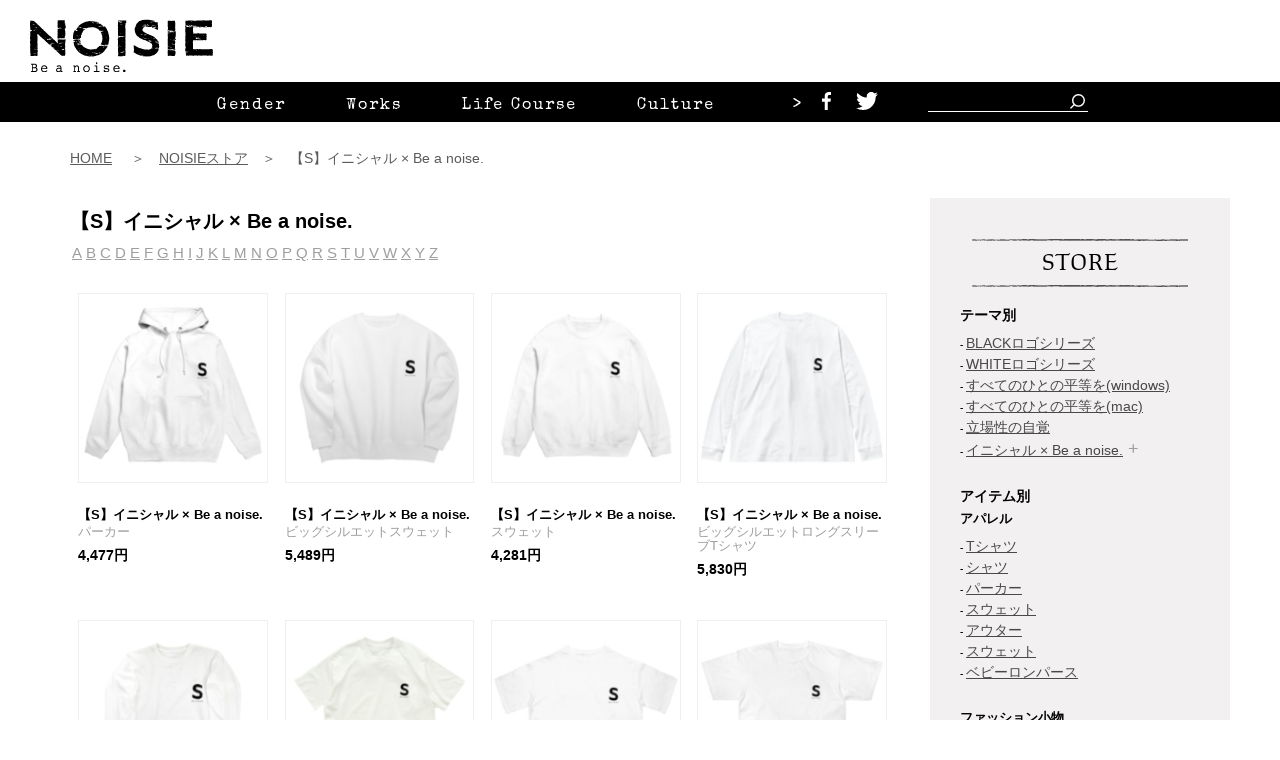

--- FILE ---
content_type: text/html; charset=UTF-8
request_url: https://noisie.jp/store_cat1_theme/initial-s/page/3/
body_size: 13392
content:

<!doctype html>
<html lang="ja">
	<head prefix="og: http://ogp.me/ns# fb: http://ogp.me/ns/fb# website: http://ogp.me/ns/website#">
				<!-- Global site tag (gtag.js) - Google Analytics -->
		<!-- <script async src="https://www.googletagmanager.com/gtag/js?id=UA-154436464-1"></script>
		<script>
		  window.dataLayer = window.dataLayer || [];
		  function gtag(){dataLayer.push(arguments);}
		  gtag('js', new Date());
		  gtag('config', 'UA-154436464-1');
		</script> -->
		<!-- Google tag (gtag.js) -->
		<script async src="https://www.googletagmanager.com/gtag/js?id=G-H6X7W44NZY"></script>
		<script>
		  window.dataLayer = window.dataLayer || [];
		  function gtag(){dataLayer.push(arguments);}
		  gtag('js', new Date());

		  gtag('config', 'G-H6X7W44NZY');
		</script>

		<meta charset="utf-8">
		<meta name="viewport" content="width=device-width, initial-scale=1">
		<meta http-equiv="X-UA-Compatible" content="IE=edge">
		<meta property='og:locale' content='ja_JP'>
		<meta property='fb:app_id' content=''>

		<meta property='og:site_name' content='NOISIE（ノイジー）'>
						<meta property="og:title" content="【S】イニシャル × Be a noise. | NOISIE（ノイジー） - パート 3">
				
		<meta property="og:image" content="https://noisie-s.net/images/ogp.png">
		<meta name="twitter:card" content="summary_large_image">
		<meta name="twitter:site" content="@NOISIE_jp">
		
		<link href="https://noisie.jp/wp-content/themes/noisie-s.net/assets/css/normalize.css" rel="stylesheet">

		<link href="https://noisie.jp/wp-content/themes/noisie-s.net/assets/css/style.css" rel="stylesheet">
		<link href="https://noisie.jp/wp-content/themes/noisie-s.net/assets/lib/slick.css" rel="stylesheet">
		<link href="https://noisie.jp/wp-content/themes/noisie-s.net/assets/lib/slick-theme.css" rel="stylesheet">
		<link href="https://fonts.googleapis.com/css?family=Special+Elite&display=swap" rel="stylesheet">
		<link rel="stylesheet" href="https://use.typekit.net/lds1zwt.css">
		<link href="https://noisie.jp/wp-content/themes/noisie-s.net/assets/lib/pure-drawer.min.css" rel="stylesheet">

		<title>【S】イニシャル × Be a noise. | NOISIE（ノイジー） - パート 3</title>

		<!-- All in One SEO 4.1.8 -->
		<meta name="robots" content="noindex, nofollow, max-image-preview:large" />
		<link rel="canonical" href="https://noisie.jp/store_cat1_theme/initial-s/page/3/" />
		<link rel="prev" href="https://noisie.jp/store_cat1_theme/initial-s/page/2/" />
		<script type="application/ld+json" class="aioseo-schema">
			{"@context":"https:\/\/schema.org","@graph":[{"@type":"WebSite","@id":"https:\/\/noisie.jp\/#website","url":"https:\/\/noisie.jp\/","name":"NOISIE\uff08\u30ce\u30a4\u30b8\u30fc\uff09","description":"\u3042\u306a\u305f\u306e\u9055\u548c\u611f\u304c \u3044\u3064\u304b \u8ab0\u304b\u3092\u7167\u3089\u3059\u5149\u306b\u306a\u308b\u3002","inLanguage":"ja","publisher":{"@id":"https:\/\/noisie.jp\/#organization"}},{"@type":"Organization","@id":"https:\/\/noisie.jp\/#organization","name":"NOISIE\uff08\u30ce\u30a4\u30b8\u30fc\uff09","url":"https:\/\/noisie.jp\/"},{"@type":"BreadcrumbList","@id":"https:\/\/noisie.jp\/store_cat1_theme\/initial-s\/page\/3\/#breadcrumblist","itemListElement":[{"@type":"ListItem","@id":"https:\/\/noisie.jp\/#listItem","position":1,"item":{"@type":"WebPage","@id":"https:\/\/noisie.jp\/","name":"\u30db\u30fc\u30e0","description":"NOISIE\uff08\u30ce\u30a4\u30b8\u30fc\uff09\u306f\u3001\u30a4\u30f3\u30bf\u30fc\u30bb\u30af\u30b7\u30e7\u30ca\u30ea\u30c6\u30a3\u306e\u8996\u70b9\u3067\u30b8\u30a7\u30f3\u30c0\u30fc\u30fb\u56fd\u7c4d\u30fb\u52b4\u50cd\u30fb\u8eab\u4f53\u30fb\u898b\u305f\u76ee\u306a\u3069\u69d8\u3005\u306a\u30de\u30a4\u30ce\u30ea\u30c6\u30a3\u30fc\u306e\u300c\u3072\u3068\u308a\u300d\u306e\u9055\u548c\u611f\u3092\u5927\u5207\u306b\u3059\u308b\u30aa\u30d4\u30cb\u30aa\u30f3\u30e1\u30c7\u30a3\u30a2\u3067\u3059\u3002 - \u30d1\u30fc\u30c8 3","url":"https:\/\/noisie.jp\/"},"nextItem":"https:\/\/noisie.jp\/store_cat1_theme\/initial-s\/#listItem"},{"@type":"ListItem","@id":"https:\/\/noisie.jp\/store_cat1_theme\/initial-s\/#listItem","position":2,"item":{"@type":"WebPage","@id":"https:\/\/noisie.jp\/store_cat1_theme\/initial-s\/","name":"\u3010S\u3011\u30a4\u30cb\u30b7\u30e3\u30eb \u00d7 Be a noise.","url":"https:\/\/noisie.jp\/store_cat1_theme\/initial-s\/"},"previousItem":"https:\/\/noisie.jp\/#listItem"}]},{"@type":"CollectionPage","@id":"https:\/\/noisie.jp\/store_cat1_theme\/initial-s\/page\/3\/#collectionpage","url":"https:\/\/noisie.jp\/store_cat1_theme\/initial-s\/page\/3\/","name":"\u3010S\u3011\u30a4\u30cb\u30b7\u30e3\u30eb \u00d7 Be a noise. | NOISIE\uff08\u30ce\u30a4\u30b8\u30fc\uff09 - \u30d1\u30fc\u30c8 3","inLanguage":"ja","isPartOf":{"@id":"https:\/\/noisie.jp\/#website"},"breadcrumb":{"@id":"https:\/\/noisie.jp\/store_cat1_theme\/initial-s\/page\/3\/#breadcrumblist"}}]}
		</script>
		<script type="text/javascript" >
			window.ga=window.ga||function(){(ga.q=ga.q||[]).push(arguments)};ga.l=+new Date;
			ga('create', "UA-154436464-1", 'auto');
			ga('send', 'pageview');
		</script>
		<script async src="https://www.google-analytics.com/analytics.js"></script>
		<!-- All in One SEO -->

<link rel='dns-prefetch' href='//s.w.org' />
<link rel="alternate" type="application/rss+xml" title="NOISIE（ノイジー） &raquo; フィード" href="https://noisie.jp/feed/" />
<link rel="alternate" type="application/rss+xml" title="NOISIE（ノイジー） &raquo; コメントフィード" href="https://noisie.jp/comments/feed/" />
<link rel="alternate" type="application/rss+xml" title="NOISIE（ノイジー） &raquo; 【S】イニシャル × Be a noise. テーマ のフィード" href="https://noisie.jp/store_cat1_theme/initial-s/feed/" />
<link rel='stylesheet' id='wp-block-library-css'  href='https://noisie.jp/wp-includes/css/dist/block-library/style.min.css?ver=5.9.12' type='text/css' media='all' />
<style id='global-styles-inline-css' type='text/css'>
body{--wp--preset--color--black: #000000;--wp--preset--color--cyan-bluish-gray: #abb8c3;--wp--preset--color--white: #ffffff;--wp--preset--color--pale-pink: #f78da7;--wp--preset--color--vivid-red: #cf2e2e;--wp--preset--color--luminous-vivid-orange: #ff6900;--wp--preset--color--luminous-vivid-amber: #fcb900;--wp--preset--color--light-green-cyan: #7bdcb5;--wp--preset--color--vivid-green-cyan: #00d084;--wp--preset--color--pale-cyan-blue: #8ed1fc;--wp--preset--color--vivid-cyan-blue: #0693e3;--wp--preset--color--vivid-purple: #9b51e0;--wp--preset--gradient--vivid-cyan-blue-to-vivid-purple: linear-gradient(135deg,rgba(6,147,227,1) 0%,rgb(155,81,224) 100%);--wp--preset--gradient--light-green-cyan-to-vivid-green-cyan: linear-gradient(135deg,rgb(122,220,180) 0%,rgb(0,208,130) 100%);--wp--preset--gradient--luminous-vivid-amber-to-luminous-vivid-orange: linear-gradient(135deg,rgba(252,185,0,1) 0%,rgba(255,105,0,1) 100%);--wp--preset--gradient--luminous-vivid-orange-to-vivid-red: linear-gradient(135deg,rgba(255,105,0,1) 0%,rgb(207,46,46) 100%);--wp--preset--gradient--very-light-gray-to-cyan-bluish-gray: linear-gradient(135deg,rgb(238,238,238) 0%,rgb(169,184,195) 100%);--wp--preset--gradient--cool-to-warm-spectrum: linear-gradient(135deg,rgb(74,234,220) 0%,rgb(151,120,209) 20%,rgb(207,42,186) 40%,rgb(238,44,130) 60%,rgb(251,105,98) 80%,rgb(254,248,76) 100%);--wp--preset--gradient--blush-light-purple: linear-gradient(135deg,rgb(255,206,236) 0%,rgb(152,150,240) 100%);--wp--preset--gradient--blush-bordeaux: linear-gradient(135deg,rgb(254,205,165) 0%,rgb(254,45,45) 50%,rgb(107,0,62) 100%);--wp--preset--gradient--luminous-dusk: linear-gradient(135deg,rgb(255,203,112) 0%,rgb(199,81,192) 50%,rgb(65,88,208) 100%);--wp--preset--gradient--pale-ocean: linear-gradient(135deg,rgb(255,245,203) 0%,rgb(182,227,212) 50%,rgb(51,167,181) 100%);--wp--preset--gradient--electric-grass: linear-gradient(135deg,rgb(202,248,128) 0%,rgb(113,206,126) 100%);--wp--preset--gradient--midnight: linear-gradient(135deg,rgb(2,3,129) 0%,rgb(40,116,252) 100%);--wp--preset--duotone--dark-grayscale: url('#wp-duotone-dark-grayscale');--wp--preset--duotone--grayscale: url('#wp-duotone-grayscale');--wp--preset--duotone--purple-yellow: url('#wp-duotone-purple-yellow');--wp--preset--duotone--blue-red: url('#wp-duotone-blue-red');--wp--preset--duotone--midnight: url('#wp-duotone-midnight');--wp--preset--duotone--magenta-yellow: url('#wp-duotone-magenta-yellow');--wp--preset--duotone--purple-green: url('#wp-duotone-purple-green');--wp--preset--duotone--blue-orange: url('#wp-duotone-blue-orange');--wp--preset--font-size--small: 13px;--wp--preset--font-size--medium: 20px;--wp--preset--font-size--large: 36px;--wp--preset--font-size--x-large: 42px;}.has-black-color{color: var(--wp--preset--color--black) !important;}.has-cyan-bluish-gray-color{color: var(--wp--preset--color--cyan-bluish-gray) !important;}.has-white-color{color: var(--wp--preset--color--white) !important;}.has-pale-pink-color{color: var(--wp--preset--color--pale-pink) !important;}.has-vivid-red-color{color: var(--wp--preset--color--vivid-red) !important;}.has-luminous-vivid-orange-color{color: var(--wp--preset--color--luminous-vivid-orange) !important;}.has-luminous-vivid-amber-color{color: var(--wp--preset--color--luminous-vivid-amber) !important;}.has-light-green-cyan-color{color: var(--wp--preset--color--light-green-cyan) !important;}.has-vivid-green-cyan-color{color: var(--wp--preset--color--vivid-green-cyan) !important;}.has-pale-cyan-blue-color{color: var(--wp--preset--color--pale-cyan-blue) !important;}.has-vivid-cyan-blue-color{color: var(--wp--preset--color--vivid-cyan-blue) !important;}.has-vivid-purple-color{color: var(--wp--preset--color--vivid-purple) !important;}.has-black-background-color{background-color: var(--wp--preset--color--black) !important;}.has-cyan-bluish-gray-background-color{background-color: var(--wp--preset--color--cyan-bluish-gray) !important;}.has-white-background-color{background-color: var(--wp--preset--color--white) !important;}.has-pale-pink-background-color{background-color: var(--wp--preset--color--pale-pink) !important;}.has-vivid-red-background-color{background-color: var(--wp--preset--color--vivid-red) !important;}.has-luminous-vivid-orange-background-color{background-color: var(--wp--preset--color--luminous-vivid-orange) !important;}.has-luminous-vivid-amber-background-color{background-color: var(--wp--preset--color--luminous-vivid-amber) !important;}.has-light-green-cyan-background-color{background-color: var(--wp--preset--color--light-green-cyan) !important;}.has-vivid-green-cyan-background-color{background-color: var(--wp--preset--color--vivid-green-cyan) !important;}.has-pale-cyan-blue-background-color{background-color: var(--wp--preset--color--pale-cyan-blue) !important;}.has-vivid-cyan-blue-background-color{background-color: var(--wp--preset--color--vivid-cyan-blue) !important;}.has-vivid-purple-background-color{background-color: var(--wp--preset--color--vivid-purple) !important;}.has-black-border-color{border-color: var(--wp--preset--color--black) !important;}.has-cyan-bluish-gray-border-color{border-color: var(--wp--preset--color--cyan-bluish-gray) !important;}.has-white-border-color{border-color: var(--wp--preset--color--white) !important;}.has-pale-pink-border-color{border-color: var(--wp--preset--color--pale-pink) !important;}.has-vivid-red-border-color{border-color: var(--wp--preset--color--vivid-red) !important;}.has-luminous-vivid-orange-border-color{border-color: var(--wp--preset--color--luminous-vivid-orange) !important;}.has-luminous-vivid-amber-border-color{border-color: var(--wp--preset--color--luminous-vivid-amber) !important;}.has-light-green-cyan-border-color{border-color: var(--wp--preset--color--light-green-cyan) !important;}.has-vivid-green-cyan-border-color{border-color: var(--wp--preset--color--vivid-green-cyan) !important;}.has-pale-cyan-blue-border-color{border-color: var(--wp--preset--color--pale-cyan-blue) !important;}.has-vivid-cyan-blue-border-color{border-color: var(--wp--preset--color--vivid-cyan-blue) !important;}.has-vivid-purple-border-color{border-color: var(--wp--preset--color--vivid-purple) !important;}.has-vivid-cyan-blue-to-vivid-purple-gradient-background{background: var(--wp--preset--gradient--vivid-cyan-blue-to-vivid-purple) !important;}.has-light-green-cyan-to-vivid-green-cyan-gradient-background{background: var(--wp--preset--gradient--light-green-cyan-to-vivid-green-cyan) !important;}.has-luminous-vivid-amber-to-luminous-vivid-orange-gradient-background{background: var(--wp--preset--gradient--luminous-vivid-amber-to-luminous-vivid-orange) !important;}.has-luminous-vivid-orange-to-vivid-red-gradient-background{background: var(--wp--preset--gradient--luminous-vivid-orange-to-vivid-red) !important;}.has-very-light-gray-to-cyan-bluish-gray-gradient-background{background: var(--wp--preset--gradient--very-light-gray-to-cyan-bluish-gray) !important;}.has-cool-to-warm-spectrum-gradient-background{background: var(--wp--preset--gradient--cool-to-warm-spectrum) !important;}.has-blush-light-purple-gradient-background{background: var(--wp--preset--gradient--blush-light-purple) !important;}.has-blush-bordeaux-gradient-background{background: var(--wp--preset--gradient--blush-bordeaux) !important;}.has-luminous-dusk-gradient-background{background: var(--wp--preset--gradient--luminous-dusk) !important;}.has-pale-ocean-gradient-background{background: var(--wp--preset--gradient--pale-ocean) !important;}.has-electric-grass-gradient-background{background: var(--wp--preset--gradient--electric-grass) !important;}.has-midnight-gradient-background{background: var(--wp--preset--gradient--midnight) !important;}.has-small-font-size{font-size: var(--wp--preset--font-size--small) !important;}.has-medium-font-size{font-size: var(--wp--preset--font-size--medium) !important;}.has-large-font-size{font-size: var(--wp--preset--font-size--large) !important;}.has-x-large-font-size{font-size: var(--wp--preset--font-size--x-large) !important;}
</style>
<link rel='stylesheet' id='ppress-frontend-css'  href='https://noisie.jp/wp-content/plugins/wp-user-avatar/assets/css/frontend.min.css?ver=4.4.1' type='text/css' media='all' />
<link rel='stylesheet' id='ppress-flatpickr-css'  href='https://noisie.jp/wp-content/plugins/wp-user-avatar/assets/flatpickr/flatpickr.min.css?ver=4.4.1' type='text/css' media='all' />
<link rel='stylesheet' id='ppress-select2-css'  href='https://noisie.jp/wp-content/plugins/wp-user-avatar/assets/select2/select2.min.css?ver=5.9.12' type='text/css' media='all' />
<link rel='stylesheet' id='wordpress-popular-posts-css-css'  href='https://noisie.jp/wp-content/plugins/wordpress-popular-posts/assets/css/wpp.css?ver=5.5.1' type='text/css' media='all' />
<script type='application/json' id='wpp-json'>
{"sampling_active":0,"sampling_rate":100,"ajax_url":"https:\/\/noisie.jp\/wp-json\/wordpress-popular-posts\/v1\/popular-posts","api_url":"https:\/\/noisie.jp\/wp-json\/wordpress-popular-posts","ID":0,"token":"be7f62a749","lang":0,"debug":0}
</script>
<script type='text/javascript' src='https://noisie.jp/wp-content/plugins/wordpress-popular-posts/assets/js/wpp.min.js?ver=5.5.1' id='wpp-js-js'></script>
<link rel="https://api.w.org/" href="https://noisie.jp/wp-json/" /><link rel="alternate" type="application/json" href="https://noisie.jp/wp-json/wp/v2/store_cat1_theme/139" /><script src="//www.google.com/recaptcha/api.js"></script>
<script type="text/javascript">
jQuery(function() {
	// reCAPTCHAの挿入
	jQuery( '.mw_wp_form_input button, .mw_wp_form_input input[type="submit"]' ).before( '<div data-callback="syncerRecaptchaCallback" data-sitekey="6Le9TxohAAAAAJPdy32kaS28bypaWfALEyGJphws" class="g-recaptcha"></div>' );
	// [input] Add disabled to input or button
	jQuery( '.mw_wp_form_input button, .mw_wp_form_input input[type="submit"]' ).attr( "disabled", "disabled" );
	// [confirm] Remove disabled
	jQuery( '.mw_wp_form_confirm input, .mw_wp_form_confirm select, .mw_wp_form_confirm textarea, .mw_wp_form_confirm button' ).removeAttr( 'disabled' );
});
// reCAPTCHA Callback
function syncerRecaptchaCallback( code ) {
	if(code != "") {
		jQuery( '.mw_wp_form_input button, .mw_wp_form_input input[type="submit"]' ).removeAttr( 'disabled' );
	}
}
</script>
<style type="text/css">
.g-recaptcha { margin: 20px 0 15px; }</style>
            <style id="wpp-loading-animation-styles">@-webkit-keyframes bgslide{from{background-position-x:0}to{background-position-x:-200%}}@keyframes bgslide{from{background-position-x:0}to{background-position-x:-200%}}.wpp-widget-placeholder,.wpp-widget-block-placeholder{margin:0 auto;width:60px;height:3px;background:#dd3737;background:linear-gradient(90deg,#dd3737 0%,#571313 10%,#dd3737 100%);background-size:200% auto;border-radius:3px;-webkit-animation:bgslide 1s infinite linear;animation:bgslide 1s infinite linear}</style>
            <style type="text/css">.recentcomments a{display:inline !important;padding:0 !important;margin:0 !important;}</style><link rel="icon" href="https://noisie.jp/wp-content/uploads/2019/12/cropped-siteicon-32x32.png" sizes="32x32" />
<link rel="icon" href="https://noisie.jp/wp-content/uploads/2019/12/cropped-siteicon-192x192.png" sizes="192x192" />
<link rel="apple-touch-icon" href="https://noisie.jp/wp-content/uploads/2019/12/cropped-siteicon-180x180.png" />
<meta name="msapplication-TileImage" content="https://noisie.jp/wp-content/uploads/2019/12/cropped-siteicon-270x270.png" />
		<!-- Begin Mieruca Embed Code --> <script type="text/javascript" id="mierucajs"> window.__fid = window.__fid || [];__fid.push([685885776]); (function() { function mieruca(){if(typeof window.__fjsld != "undefined") return; window.__fjsld = 1; var fjs = document.createElement('script'); fjs.type = 'text/javascript'; fjs.async = true; fjs.id = "fjssync"; var timestamp = new Date;fjs.src = ('https:' == document.location.protocol ? 'https' : 'http') + '://hm.mieru-ca.com/service/js/mieruca-hm.js?v='+ timestamp.getTime(); var x = document.getElementsByTagName('script')[0]; x.parentNode.insertBefore(fjs, x); }; setTimeout(mieruca, 500); document.readyState != "complete" ? (window.attachEvent ? window.attachEvent("onload", mieruca) : window.addEventListener("load", mieruca, false)) : mieruca(); })(); </script> <!-- End Mieruca Embed Code -->
	</head>

	<body class="archive paged tax-store_cat1_theme term-initial-s term-139 paged-3"		>

		<div class="c-drawermenu pure-container" data-effect="pure-effect-reveal">

			<input type="checkbox" id="pure-toggle-right" class="pure-toggle" data-toggle="right"/>
			</a>
			<label class="pure-toggle-label" for="pure-toggle-right" data-toggle-label="right"><span class="pure-toggle-icon"></span></label>

			<nav class="pure-drawer" data-position="right">
				<div class="pure-drawer__logo">
					<a href="/"><img src="https://noisie.jp/wp-content/themes/noisie-s.net/assets/img/logo-drawer.svg" alt="noisie" /></a>
				</div>
				<div class="pure-drawer__search">
					<img class="pure-drawer__search__line-t" src="https://noisie.jp/wp-content/themes/noisie-s.net/assets/img/line-header.svg" alt=""/>
					<img class="pure-drawer__search__line-b" src="https://noisie.jp/wp-content/themes/noisie-s.net/assets/img/line-header.svg" alt=""/>
					<div class="pure-drawer__search__form">
						<span class="pure-drawer__search__ttl">Search</span>
						<form class="c-form_search" method="get" action="/">
							<input class="c-form_search__input" name="s" type="search" placeholder="">
							<input type="hidden" name="post_type" value="post">
							<button class="c-form_search__btn" type="submit"><img class="icon-search" src="https://noisie.jp/wp-content/themes/noisie-s.net/assets/img/icon-search.svg" alt="" /></button>
						</form>
					</div>

				</div>
				<div>
					<div class="pure-drawer__nav-wrap">
						<ul class="pure-drawer__nav-category">
							<li class="pure-drawer__nav-category__item">
                <a data-url="https://noisie.jp/gender" class="check-animation" href="javascript:void(0);"><img class="checkbox" src="https://noisie.jp/wp-content/themes/noisie-s.net/assets/img/icon__checkbox.svg" alt="" />Gender</a><img class="hline" src="https://noisie.jp/wp-content/themes/noisie-s.net/assets/img/line-header.svg" alt=""/>
							</li>

							<li class="pure-drawer__nav-category__item">
                  <a data-url="https://noisie.jp/works" class="check-animation" href="javascript:void(0);"><img class="checkbox" src="https://noisie.jp/wp-content/themes/noisie-s.net/assets/img/icon__checkbox.svg" alt="" />Works</a><img class="hline" src="https://noisie.jp/wp-content/themes/noisie-s.net/assets/img/line-header.svg" alt=""/>
							</li>

							<li class="pure-drawer__nav-category__item">
                <a data-url="https://noisie.jp/life-course" class="check-animation" href="javascript:void(0);"><img class="checkbox" src="https://noisie.jp/wp-content/themes/noisie-s.net/assets/img/icon__checkbox.svg" alt="" />Life Course</a><img class="hline" src="https://noisie.jp/wp-content/themes/noisie-s.net/assets/img/line-header.svg" alt=""/>
							</li>

							<li class="pure-drawer__nav-category__item">
                <a data-url="https://noisie.jp/culture" class="check-animation" href="javascript:void(0);"><img class="checkbox" src="https://noisie.jp/wp-content/themes/noisie-s.net/assets/img/icon__checkbox.svg" alt="" />Culture</a><img class="hline" src="https://noisie.jp/wp-content/themes/noisie-s.net/assets/img/line-header.svg" alt=""/>
							</li>

							<li class="pure-drawer__nav-category__item">
								<a data-url="https://noisie.jp/looks" class="check-animation" href="javascript:void(0);"><img class="checkbox" src="https://noisie.jp/wp-content/themes/noisie-s.net/assets/img/icon__checkbox.svg" alt="" />Looks</a><img class="hline" src="https://noisie.jp/wp-content/themes/noisie-s.net/assets/img/line-header.svg" alt=""/>
							</li>
						</ul>
						<ul class="pure-drawer__nav-page">
							<li class="pure-drawer__nav-page__item"><a href="https://noisie.jp//store">Store</a>
							</li>
							<li class="pure-drawer__nav-page__item"><a href="https://noisie.jp//schedule">Schedule</a>
							</li>
							<li class="pure-drawer__nav-page__item"><a href="https://noisie.jp//about">About</a>
							</li>
						</ul>
					</div>
					<div class="pure-drawer__nav-bottom">
						<ul class="pure-drawer__nav-bottom__sns">
							<li class="pure-drawer__nav-bottom__sns__item"><a href="https://www.facebook.com/NOISIEnet/"><img src="https://noisie.jp/wp-content/themes/noisie-s.net/assets/img/icon__fb.svg" alt="facebook" /></a>
							</li>
							<li class="pure-drawer__nav-bottom__sns__item"><a href="https://twitter.com/NOISIE_jp"><img src="https://noisie.jp/wp-content/themes/noisie-s.net/assets/img/icon__tw.svg" alt="Twitter" /></a>
							</li>
						</ul>
						<ul class="pure-drawer__nav-bottom__page">
							<li class="pure-drawer__nav-bottom__page__item"><a href="https://noisie.jp/company">会社概要</a>
							</li>
							<li class="pure-drawer__nav-bottom__page__item"><a href="https://noisie.jp/press">掲載希望</a>
							</li>
							<li class="pure-drawer__nav-bottom__page__item"><a href="https://noisie.jp/contact">お問い合わせ</a>
							</li>
						</ul>
						<p class="copy">(C)NOISIE 2019</p>
					</div>

				</div>
			</nav>

			<div class="pure-pusher-container">
				<div class="pure-pusher">

					<header class="l-header">
						<div class="l-header__inner">
							<a href="https://noisie.jp/"><img class="l-header__logo" src="https://noisie.jp/wp-content/themes/noisie-s.net/assets/img/logo-header.svg" alt="noisie" /></a>
						</div>
						<img class="l-header__line" src="https://noisie.jp/wp-content/themes/noisie-s.net/assets/img/line-header.svg" alt=""/>
						<nav class="l-header__nav">
							<div class="l-header__nav__inner">
								<div class="l-header__nav-wrap">
								<ul class="l-header__nav-category">
									<li class="l-header__nav-category__item"><a href="https://noisie.jp//gender">Gender</a>
									</li>
									<li class="l-header__nav-category__item"><a href="https://noisie.jp//works">Works</a>
									</li>
									<li class="l-header__nav-category__item"><a href="https://noisie.jp//life-course">Life Course</a>
									</li>
									<li class="l-header__nav-category__item"><a href="https://noisie.jp//culture">Culture</a>
									</li>
									<li class="l-header__nav-category__item"><a href="https://noisie.jp//looks">Looks</a>
									</li>
									<li class="l-header__nav-category__item"><a href="https://noisie.jp//schedule">Schedule</a>
									</li>
									<li class="l-header__nav-category__item" style="width:60px;">
									</li>
								</ul>
								<div class="paddles">
										<button class="left-paddle paddle hidden">
											<
										</button>
										<button class="right-paddle paddle">
											>
										</button>
									</div>
							</div>
								<ul class="l-header__nav-sns">
									<li class="l-header__nav-sns__item"><a href="https://www.facebook.com/NOISIEnet/"><img src="https://noisie.jp/wp-content/themes/noisie-s.net/assets/img/icon__fb2.svg" alt="facebook" /></a>
									</li>
									<li class="l-header__nav-sns__item"><a href="https://twitter.com/NOISIE_jp"><img src="https://noisie.jp/wp-content/themes/noisie-s.net/assets/img/icon__tw2.svg" alt="Twitter" /></a>
									</li>
								</ul>
								<form class="c-form_search-headernav" method="get" action="/">
									<input class="c-form_search-headernav__input" name="s" type="search" placeholder="">
									<input type="hidden" name="post_type" value="post">
									<button class="c-form_search-headernav__btn" 　type="submit"><img class="icon-search" src="https://noisie.jp/wp-content/themes/noisie-s.net/assets/img/icon__search-white.svg" alt="" /></button>
								</form>
							</div>
						</nav>
					</header>
					<div class="l-header__padding"></div>

<p class="c-bread">
	<span class="c-bread__item"><a href="https://noisie.jp/">HOME</a>　＞　<a href="https://noisie.jp/store">NOISIEストア</a>　＞　【S】イニシャル × Be a noise.</span>
</p>
<div id="pageTop"></div>
<!-- l-container-->
<div class="l-container-col_2">
	<!-- l-contents-->
	<div class="l-contents-variable" id="primary">
		  <div class="p-archive__content">
				<h1 class="c-title-archive">【S】イニシャル × Be a noise.</h1>
								<ul class="link-term-list">
				  <li class="link-term-list__item"><a href="https://noisie.jp/store_cat1_theme/initial-a/">A</a></li>
				  <li class="link-term-list__item"><a href="https://noisie.jp/store_cat1_theme/initial-b/">B</a></li>
				  <li class="link-term-list__item"><a href="https://noisie.jp/store_cat1_theme/initial-c/">C</a></li>
				  <li class="link-term-list__item"><a href="https://noisie.jp/store_cat1_theme/initial-d/">D</a></li>
				  <li class="link-term-list__item"><a href="https://noisie.jp/store_cat1_theme/initial-e/">E</a></li>
				  <li class="link-term-list__item"><a href="https://noisie.jp/store_cat1_theme/initial-f/">F</a></li>
				  <li class="link-term-list__item"><a href="https://noisie.jp/store_cat1_theme/initial-g/">G</a></li>
				  <li class="link-term-list__item"><a href="https://noisie.jp/store_cat1_theme/initial-h/">H</a></li>
				  <li class="link-term-list__item"><a href="https://noisie.jp/store_cat1_theme/initial-i/">I</a></li>
				  <li class="link-term-list__item"><a href="https://noisie.jp/store_cat1_theme/initial-j/">J</a></li>
				  <li class="link-term-list__item"><a href="https://noisie.jp/store_cat1_theme/initial-k/">K</a></li>
				  <li class="link-term-list__item"><a href="https://noisie.jp/store_cat1_theme/initial-l/">L</a></li>
				  <li class="link-term-list__item"><a href="https://noisie.jp/store_cat1_theme/initial-m/">M</a></li>
				  <li class="link-term-list__item"><a href="https://noisie.jp/store_cat1_theme/initial-n/">N</a></li>
				  <li class="link-term-list__item"><a href="https://noisie.jp/store_cat1_theme/initial-o/">O</a></li>
				  <li class="link-term-list__item"><a href="https://noisie.jp/store_cat1_theme/initial-p/">P</a></li>
				  <li class="link-term-list__item"><a href="https://noisie.jp/store_cat1_theme/initial-q/">Q</a></li>
				  <li class="link-term-list__item"><a href="https://noisie.jp/store_cat1_theme/initial-r/">R</a></li>
				  <li class="link-term-list__item"><a href="https://noisie.jp/store_cat1_theme/initial-s/">S</a></li>
				  <li class="link-term-list__item"><a href="https://noisie.jp/store_cat1_theme/initial-t/">T</a></li>
				  <li class="link-term-list__item"><a href="https://noisie.jp/store_cat1_theme/initial-u/">U</a></li>
				  <li class="link-term-list__item"><a href="https://noisie.jp/store_cat1_theme/initial-v/">V</a></li>
				  <li class="link-term-list__item"><a href="https://noisie.jp/store_cat1_theme/initial-w/">W</a></li>
				  <li class="link-term-list__item"><a href="https://noisie.jp/store_cat1_theme/initial-x/">X</a></li>
				  <li class="link-term-list__item"><a href="https://noisie.jp/store_cat1_theme/initial-y/">Y</a></li>
				  <li class="link-term-list__item"><a href="https://noisie.jp/store_cat1_theme/initial-z/">Z</a></li>
				</ul>
						<div>
							</div>
				<div class="c-articleList--store">
														<div class="c-articleList--store__item">
						<a class="c-link--box" href="https://suzuri.jp/noisie_jp/12746350/hoodie/s/white" target="_blank"></a>
						<img class="ph" src="https://noisie.jp/wp-content/uploads/2023/01/1672205729-1721x2632.png.0.1980.40840.192-200x200.jpg" alt="【S】イニシャル × Be a noise. パーカー" />
						<div class="txt">
							<span class="theme">【S】イニシャル × Be a noise.</span>
							<span class="item">パーカー</span>
							<span class="price">4,477円</span>
						</div>
					</div>
													<div class="c-articleList--store__item">
						<a class="c-link--box" href="https://suzuri.jp/noisie_jp/12746350/big-sweat/m/white" target="_blank"></a>
						<img class="ph" src="https://noisie.jp/wp-content/uploads/2023/01/1672205729-1721x2632.png.0.22260.41710.1919-200x200.jpg" alt="【S】イニシャル × Be a noise. ビッグシルエットスウェット" />
						<div class="txt">
							<span class="theme">【S】イニシャル × Be a noise.</span>
							<span class="item">ビッグシルエットスウェット</span>
							<span class="price">5,489円</span>
						</div>
					</div>
													<div class="c-articleList--store__item">
						<a class="c-link--box" href="https://suzuri.jp/noisie_jp/12746350/sweat/s/white" target="_blank"></a>
						<img class="ph" src="https://noisie.jp/wp-content/uploads/2023/01/1672205729-1721x2632.png.0.19480.40510.1559-200x200.jpg" alt="【S】イニシャル × Be a noise. スウェット" />
						<div class="txt">
							<span class="theme">【S】イニシャル × Be a noise.</span>
							<span class="item">スウェット</span>
							<span class="price">4,281円</span>
						</div>
					</div>
													<div class="c-articleList--store__item">
						<a class="c-link--box" href="https://suzuri.jp/noisie_jp/12746350/big-long-sleeve-t-shirt/l/white" target="_blank"></a>
						<img class="ph" src="https://noisie.jp/wp-content/uploads/2023/01/1672205729-1721x2632.png.0.21150.39780.1737-200x200.jpg" alt="【S】イニシャル × Be a noise. ビッグシルエットロングスリーブTシャツ" />
						<div class="txt">
							<span class="theme">【S】イニシャル × Be a noise.</span>
							<span class="item">ビッグシルエットロングスリーブTシャツ</span>
							<span class="price">5,830円</span>
						</div>
					</div>
													<div class="c-articleList--store__item">
						<a class="c-link--box" href="https://suzuri.jp/noisie_jp/12746350/long-sleeve-t-shirt/s/white" target="_blank"></a>
						<img class="ph" src="https://noisie.jp/wp-content/uploads/2023/01/1672205729-1721x2632.png.0.25470.38640.1605-200x200.jpg" alt="【S】イニシャル × Be a noise. ロングスリーブTシャツ" />
						<div class="txt">
							<span class="theme">【S】イニシャル × Be a noise.</span>
							<span class="item">ロングスリーブTシャツ</span>
							<span class="price">3,421円</span>
						</div>
					</div>
													<div class="c-articleList--store__item">
						<a class="c-link--box" href="https://suzuri.jp/noisie_jp/12746350/organic-cotton-t-shirt/l/natural" target="_blank"></a>
						<img class="ph" src="https://noisie.jp/wp-content/uploads/2023/01/1672205729-1721x2632.png.0.2130.390.1466-200x200.jpg" alt="【S】イニシャル × Be a noise. オーガニックコットンTシャツ" />
						<div class="txt">
							<span class="theme">【S】イニシャル × Be a noise.</span>
							<span class="item">オーガニックコットンTシャツ</span>
							<span class="price">4,000円</span>
						</div>
					</div>
													<div class="c-articleList--store__item">
						<a class="c-link--box" href="https://suzuri.jp/noisie_jp/12746350/oversized-t-shirt/l/white" target="_blank"></a>
						<img class="ph" src="https://noisie.jp/wp-content/uploads/2023/01/1672205729-1721x2632.png.0.2230.3870.1835-200x200.jpg" alt="【S】イニシャル × Be a noise. オーバーサイズTシャツ" />
						<div class="txt">
							<span class="theme">【S】イニシャル × Be a noise.</span>
							<span class="item">オーバーサイズTシャツ</span>
							<span class="price">4,180円</span>
						</div>
					</div>
													<div class="c-articleList--store__item">
						<a class="c-link--box" href="https://suzuri.jp/noisie_jp/12746350/heavyweight-t-shirt/l/white" target="_blank"></a>
						<img class="ph" src="https://noisie.jp/wp-content/uploads/2023/01/1672205729-1721x2632.png.0.19760.39540.1591-200x200.jpg" alt="【S】イニシャル × Be a noise. ヘビーウェイトTシャツ" />
						<div class="txt">
							<span class="theme">【S】イニシャル × Be a noise.</span>
							<span class="item">ヘビーウェイトTシャツ</span>
							<span class="price">3,920円</span>
						</div>
					</div>
													<div class="c-articleList--store__item">
						<a class="c-link--box" href="https://suzuri.jp/noisie_jp/12746350/heavyweight-sweat/l/offwhite" target="_blank"></a>
						<img class="ph" src="https://noisie.jp/wp-content/uploads/2023/01/1672205729-1721x2632.png.0.1920.39530.1395-200x200.jpg" alt="【S】イニシャル × Be a noise. ヘビーウェイトスウェット" />
						<div class="txt">
							<span class="theme">【S】イニシャル × Be a noise.</span>
							<span class="item">ヘビーウェイトスウェット</span>
							<span class="price">6,119円</span>
						</div>
					</div>
													<div class="c-articleList--store__item">
						<a class="c-link--box" href="https://suzuri.jp/noisie_jp/12746350/t-shirt/s/white" target="_blank"></a>
						<img class="ph" src="https://noisie.jp/wp-content/uploads/2023/01/1672205729-1721x2632.png.0.23470.39670.1633-200x200.jpg" alt="【S】イニシャル × Be a noise. スタンダードTシャツ" />
						<div class="txt">
							<span class="theme">【S】イニシャル × Be a noise.</span>
							<span class="item">スタンダードTシャツ</span>
							<span class="price">3,102円</span>
						</div>
					</div>
								</div>
		<div class="c-pagenavi">
			<div class='wp-pagenavi' role='navigation'>
<a class="previouspostslink" rel="prev" aria-label="前のページ" href="https://noisie.jp/store_cat1_theme/initial-s/page/2/">&lt;&lt;</a><a class="page smaller" title="ページ 1" href="https://noisie.jp/store_cat1_theme/initial-s/">1</a><a class="page smaller" title="ページ 2" href="https://noisie.jp/store_cat1_theme/initial-s/page/2/">2</a><span aria-current='page' class='current'>3</span>
</div>			</div>
	</div>
	</div>
<!-- l-contents-->
<div class="l-contents-fixed" id="secondary">
  <div class="l-sidebar">
          <aside class="l-sidebar__store">
    <h1 class="c-title-sidebar__contents">STORE</h1>
    <h2 class="c-title-sidebar__contents--store">テーマ別</h2>
    <ul class="l-sidebar__storecat">
      <li class="l-sidebar__storecat__item"><a href="https://noisie.jp/store_cat1_theme/blacklogo/">BLACKロゴシリーズ</a></li>
      <li class="l-sidebar__storecat__item"><a href="https://noisie.jp/store_cat1_theme/whitelogo/">WHITEロゴシリーズ</a></li>
      <li class="l-sidebar__storecat__item"><a href="https://noisie.jp/store_cat1_theme/ctra/">すべてのひとの平等を(windows)</a></li>
      <li class="l-sidebar__storecat__item"><a href="https://noisie.jp/store_cat1_theme/cmda/">すべてのひとの平等を(mac)</a></li>
      <li class="l-sidebar__storecat__item"><a href="https://noisie.jp/store_cat1_theme/position/">立場性の自覚</a></li>
      <li class="l-sidebar__storecat__item acd-trigger"><span>イニシャル × Be a noise.</span></li>
      <ul class="acd-list">
        <li class="acd-list__item"><a href="https://noisie.jp/store_cat1_theme/initial-a/">A</a></li>
        <li class="acd-list__item"><a href="https://noisie.jp/store_cat1_theme/initial-b/">B</a></li>
        <li class="acd-list__item"><a href="https://noisie.jp/store_cat1_theme/initial-c/">C</a></li>
        <li class="acd-list__item"><a href="https://noisie.jp/store_cat1_theme/initial-d/">D</a></li>
        <li class="acd-list__item"><a href="https://noisie.jp/store_cat1_theme/initial-e/">E</a></li>
        <li class="acd-list__item"><a href="https://noisie.jp/store_cat1_theme/initial-f/">F</a></li>
        <li class="acd-list__item"><a href="https://noisie.jp/store_cat1_theme/initial-g/">G</a></li>
        <li class="acd-list__item"><a href="https://noisie.jp/store_cat1_theme/initial-h/">H</a></li>
        <li class="acd-list__item"><a href="https://noisie.jp/store_cat1_theme/initial-i/">I</a></li>
        <li class="acd-list__item"><a href="https://noisie.jp/store_cat1_theme/initial-j/">J</a></li>
        <li class="acd-list__item"><a href="https://noisie.jp/store_cat1_theme/initial-k/">K</a></li>
        <li class="acd-list__item"><a href="https://noisie.jp/store_cat1_theme/initial-l/">L</a></li>
        <li class="acd-list__item"><a href="https://noisie.jp/store_cat1_theme/initial-m/">M</a></li>
        <li class="acd-list__item"><a href="https://noisie.jp/store_cat1_theme/initial-n/">N</a></li>
        <li class="acd-list__item"><a href="https://noisie.jp/store_cat1_theme/initial-o/">O</a></li>
        <li class="acd-list__item"><a href="https://noisie.jp/store_cat1_theme/initial-p/">P</a></li>
        <li class="acd-list__item"><a href="https://noisie.jp/store_cat1_theme/initial-q/">Q</a></li>
        <li class="acd-list__item"><a href="https://noisie.jp/store_cat1_theme/initial-r/">R</a></li>
        <li class="acd-list__item"><a href="https://noisie.jp/store_cat1_theme/initial-s/">S</a></li>
        <li class="acd-list__item"><a href="https://noisie.jp/store_cat1_theme/initial-t/">T</a></li>
        <li class="acd-list__item"><a href="https://noisie.jp/store_cat1_theme/initial-u/">U</a></li>
        <li class="acd-list__item"><a href="https://noisie.jp/store_cat1_theme/initial-v/">V</a></li>
        <li class="acd-list__item"><a href="https://noisie.jp/store_cat1_theme/initial-w/">W</a></li>
        <li class="acd-list__item"><a href="https://noisie.jp/store_cat1_theme/initial-x/">X</a></li>
        <li class="acd-list__item"><a href="https://noisie.jp/store_cat1_theme/initial-y/">Y</a></li>
        <li class="acd-list__item"><a href="https://noisie.jp/store_cat1_theme/initial-z/">Z</a></li>
      </ul>
    </ul>

    <h2 class="c-title-sidebar__contents--store">アイテム別</h2>
    <h3 class="c-title-sidebar__contents--store-sub">アパレル</h3>
      <ul class="l-sidebar__storecat">
        <li class="l-sidebar__storecat__item"><a href="https://noisie.jp/store_cat2_item/tshirt/">Tシャツ</a></li>
        <li class="l-sidebar__storecat__item"><a href="https://noisie.jp/store_cat2_item/shirt/">シャツ</a></li>
        <li class="l-sidebar__storecat__item"><a href="https://noisie.jp/store_cat2_item/parka/">パーカー</a></li>
        <li class="l-sidebar__storecat__item"><a href="https://noisie.jp/store_cat2_item/sweat/">スウェット</a></li>
        <li class="l-sidebar__storecat__item"><a href="https://noisie.jp/store_cat2_item/outer/">アウター</a></li>
        <li class="l-sidebar__storecat__item"><a href="https://noisie.jp/store_cat2_item/sweat/">スウェット</a></li>
        <li class="l-sidebar__storecat__item"><a href="https://noisie.jp/store_cat2_item/rompers/">ベビーロンパース</a></li>
      </ul>
        <h3 class="c-title-sidebar__contents--store-sub">ファッション小物</h3>
          <ul class="l-sidebar__storecat">
        <li class="l-sidebar__storecat__item"><a href="https://noisie.jp/store_cat2_item/cap-hat/">キャップ・ハット</a></li>
        <li class="l-sidebar__storecat__item"><a href="https://noisie.jp/store_cat2_item/bandana/">バンダナ</a></li>
        <li class="l-sidebar__storecat__item"><a href="https://noisie.jp/store_cat2_item/mask/">マスク</a></li>

      </ul>
        <h3 class="c-title-sidebar__contents--store-sub">雑貨</h3>
          <ul class="l-sidebar__storecat">
        <li class="l-sidebar__storecat__item"><a href="https://noisie.jp/store_cat2_item/acrylic-keychain/">アクリルキーホルダー</a></li>
        <li class="l-sidebar__storecat__item"><a href="https://noisie.jp/store_cat2_item/pinback-button/">缶バッジ</a></li>
        <li class="l-sidebar__storecat__item"><a href="https://noisie.jp/store_cat2_item/sticker/">ステッカー</a></li>
        <li class="l-sidebar__storecat__item"><a href="https://noisie.jp/store_cat2_item/notebook/">ノート</a></li>
        <li class="l-sidebar__storecat__item"><a href="https://noisie.jp/store_cat2_item/clearfile/">クリアファイル</a></li>
        <li class="l-sidebar__storecat__item"><a href="https://noisie.jp/store_cat2_item/mug/">マグカップ</a></li>
        <li class="l-sidebar__storecat__item"><a href="https://noisie.jp/store_cat2_item/tumbler/">サーモタンブラー</a></li>
        <li class="l-sidebar__storecat__item"><a href="https://noisie.jp/store_cat2_item/koozie/">クージー</a></li>
        <li class="l-sidebar__storecat__item"><a href="https://noisie.jp/store_cat2_item/phone-case/">スマホケース</a></li>
        <li class="l-sidebar__storecat__item"><a href="https://noisie.jp/store_cat2_item/towel-handkerchief/">タオルハンカチ</a></li>
        <li class="l-sidebar__storecat__item"><a href="https://noisie.jp/store_cat2_item/blanket/">ブランケット</a></li>
        <li class="l-sidebar__storecat__item"><a href="https://noisie.jp/store_cat2_item/bag/">バッグ</a></li>
        <li class="l-sidebar__storecat__item"><a href="https://noisie.jp/store_cat2_item/drawstring-bag/">きんちゃく</a></li>
      </ul>
  </aside>
        <aside class="l-sidebar__list-new">
      <h1 class="c-title-sidebar__contents">New Topics</h1>
      <div class="c-articleList-list">
          			    <article class="c-articleList-list__item sidebar new">
      <div class="inner">
    <div class="img-box"><a href="https://noisie.jp/event/4004/">
      <img width="300" height="300" src="https://noisie.jp/wp-content/uploads/2025/09/feature-seto750x750-300x300.jpg" class="attachment-300x300 size-300x300" alt="" loading="lazy" srcset="https://noisie.jp/wp-content/uploads/2025/09/feature-seto750x750-300x300.jpg 300w, https://noisie.jp/wp-content/uploads/2025/09/feature-seto750x750-200x200.jpg 200w, https://noisie.jp/wp-content/uploads/2025/09/feature-seto750x750-500x500.jpg 500w, https://noisie.jp/wp-content/uploads/2025/09/feature-seto750x750.jpg 750w" sizes="(max-width: 300px) 100vw, 300px" /></a></div>
      <div class="txt">
        <a class="txt-link" href="https://noisie.jp/event/4004/">
          <span class="cat">category : Event</span>
          <h1>どこに行ったら息がつけるんですか</h1>
          <span class="date">2025.09.10</span>
        </a>
      </div>
    </div>
    </article>
      			    <article class="c-articleList-list__item sidebar new">
      <div class="inner">
    <div class="img-box"><a href="https://noisie.jp/not-categorized/3972/">
      <img width="300" height="300" src="https://noisie.jp/wp-content/uploads/2024/12/feature-kaigenrei-sp-300x300.jpg" class="attachment-300x300 size-300x300" alt="" loading="lazy" srcset="https://noisie.jp/wp-content/uploads/2024/12/feature-kaigenrei-sp-300x300.jpg 300w, https://noisie.jp/wp-content/uploads/2024/12/feature-kaigenrei-sp-200x200.jpg 200w, https://noisie.jp/wp-content/uploads/2024/12/feature-kaigenrei-sp-500x500.jpg 500w, https://noisie.jp/wp-content/uploads/2024/12/feature-kaigenrei-sp.jpg 750w" sizes="(max-width: 300px) 100vw, 300px" /></a></div>
      <div class="txt">
        <a class="txt-link" href="https://noisie.jp/not-categorized/3972/">
          <span class="cat">category : not categorized</span>
          <h1>韓国戒厳令から尹錫悦大統領の弾劾まで 市民デモの現地写真と民主主義</h1>
          <span class="date">2024.12.30</span>
        </a>
      </div>
    </div>
    </article>
      			    <article class="c-articleList-list__item sidebar new">
      <div class="inner">
    <div class="img-box"><a href="https://noisie.jp/not-categorized/3951/">
      <img width="300" height="300" src="https://noisie.jp/wp-content/uploads/2024/11/feature-kanemura2750x750-300x300.jpg" class="attachment-300x300 size-300x300" alt="" loading="lazy" srcset="https://noisie.jp/wp-content/uploads/2024/11/feature-kanemura2750x750-300x300.jpg 300w, https://noisie.jp/wp-content/uploads/2024/11/feature-kanemura2750x750-200x200.jpg 200w, https://noisie.jp/wp-content/uploads/2024/11/feature-kanemura2750x750-500x500.jpg 500w, https://noisie.jp/wp-content/uploads/2024/11/feature-kanemura2750x750.jpg 750w" sizes="(max-width: 300px) 100vw, 300px" /></a></div>
      <div class="txt">
        <a class="txt-link" href="https://noisie.jp/not-categorized/3951/">
          <span class="cat">category : not categorized</span>
          <h1>りょーしき(笑)あるあなたの前で</h1>
          <span class="date">2024.11.21</span>
        </a>
      </div>
    </div>
    </article>
      			    <article class="c-articleList-list__item sidebar new">
      <div class="inner">
    <div class="img-box"><a href="https://noisie.jp/life-course/3938/">
      <img width="300" height="300" src="https://noisie.jp/wp-content/uploads/2024/11/feature-ito1750x750-300x300.jpg" class="attachment-300x300 size-300x300" alt="" loading="lazy" srcset="https://noisie.jp/wp-content/uploads/2024/11/feature-ito1750x750-300x300.jpg 300w, https://noisie.jp/wp-content/uploads/2024/11/feature-ito1750x750-200x200.jpg 200w, https://noisie.jp/wp-content/uploads/2024/11/feature-ito1750x750-500x500.jpg 500w, https://noisie.jp/wp-content/uploads/2024/11/feature-ito1750x750.jpg 750w" sizes="(max-width: 300px) 100vw, 300px" /></a></div>
      <div class="txt">
        <a class="txt-link" href="https://noisie.jp/life-course/3938/">
          <span class="cat">category : Life Course</span>
          <h1>感音難聴と聴覚過敏のための補聴器探し体験記</h1>
          <span class="date">2024.11.14</span>
        </a>
      </div>
    </div>
    </article>
              </div>
    </aside>

    
    <!-- <aside class="l-sidebar__list-schedule">
      <h1 class="c-title-sidebar__contents">Schedule</h1>
<div class="c-articleList-list sidebar">
                    </div>
</aside> -->



<aside class="l-sidebar__category">
<h1 class="c-title-sidebar__contents">Category</h1>
<ul class="l-sidebar__category__list">
  <li class="l-sidebar__category__list__item">
  <a data-url="https://noisie.jp/gender" class="check-animation" href="javascript:void(0);"><img class="checkbox" src="https://noisie.jp/wp-content/themes/noisie-s.net/assets/img/icon__checkbox.svg" alt="" />Gender</a></li>

  <li class="l-sidebar__category__list__item">
  <a data-url="https://noisie.jp/works" class="check-animation" href="javascript:void(0);"><img class="checkbox" src="https://noisie.jp/wp-content/themes/noisie-s.net/assets/img/icon__checkbox.svg" alt="" />Works</a></li>

  <li class="l-sidebar__category__list__item">
    <a data-url="https://noisie.jp/life-course" class="check-animation" href="javascript:void(0);"><img class="checkbox" src="https://noisie.jp/wp-content/themes/noisie-s.net/assets/img/icon__checkbox.svg" alt="" />Life Course</a></li>

    <li class="l-sidebar__category__list__item">
      <a data-url="https://noisie.jp/culture" class="check-animation" href="javascript:void(0);"><img class="checkbox" src="https://noisie.jp/wp-content/themes/noisie-s.net/assets/img/icon__checkbox.svg" alt="" />Culture</a></li>

      <li class="l-sidebar__category__list__item">
        <a data-url="https://noisie.jp/looks" class="check-animation" href="javascript:void(0);"><img class="checkbox" src="https://noisie.jp/wp-content/themes/noisie-s.net/assets/img/icon__checkbox.svg" alt="" />Looks</a></li>
</ul>
</aside>
　
<aside class="l-sidebar__tags">
<h1 class="c-title-sidebar__contents">Tags</h1>

<ul class="l-sidebar__tags__list">
  <li class="l-sidebar__tags__list__item"><a href="https://noisie.jp/tag/%e7%bf%bb%e8%a8%b3/">#翻訳</a></li><li class="l-sidebar__tags__list__item"><a href="https://noisie.jp/tag/gender/">#ジェンダー</a></li><li class="l-sidebar__tags__list__item"><a href="https://noisie.jp/tag/comic/">#漫画</a></li><li class="l-sidebar__tags__list__item"><a href="https://noisie.jp/tag/history/">#歴史</a></li><li class="l-sidebar__tags__list__item"><a href="https://noisie.jp/tag/marriage-system/">#婚姻制度</a></li><li class="l-sidebar__tags__list__item"><a href="https://noisie.jp/tag/%e5%90%8c%e6%80%a7%e5%a9%9a/">#同性婚</a></li><li class="l-sidebar__tags__list__item"><a href="https://noisie.jp/tag/%e9%81%b8%e6%8a%9e%e7%9a%84%e5%a4%ab%e5%a9%a6%e5%88%a5%e5%a7%93/">#選択的夫婦別姓</a></li><li class="l-sidebar__tags__list__item"><a href="https://noisie.jp/tag/%e3%82%a4%e3%83%b3%e3%82%bf%e3%83%bc%e3%82%bb%e3%82%af%e3%82%b7%e3%83%a7%e3%83%8a%e3%83%aa%e3%83%86%e3%82%a3/">#インターセクショナリティ</a></li><li class="l-sidebar__tags__list__item"><a href="https://noisie.jp/tag/%e5%a5%b3%e3%81%93%e3%81%a8%e3%81%b0/">#女ことば</a></li><li class="l-sidebar__tags__list__item"><a href="https://noisie.jp/tag/%e3%83%9f%e3%82%bd%e3%82%b8%e3%83%8b%e3%83%bc/">#ミソジニー</a></li><li class="l-sidebar__tags__list__item"><a href="https://noisie.jp/tag/%e3%83%ab%e3%83%83%e3%82%ad%e3%82%ba%e3%83%a0/">#ルッキズム</a></li><li class="l-sidebar__tags__list__item"><a href="https://noisie.jp/tag/%e6%80%a7%e7%9a%84%e6%b6%88%e8%b2%bb/">#性的消費</a></li><li class="l-sidebar__tags__list__item"><a href="https://noisie.jp/tag/%e6%80%a7%e5%88%a5%e4%ba%8c%e5%85%83%e4%b8%bb%e7%be%a9/">#性別二元主義</a></li><li class="l-sidebar__tags__list__item"><a href="https://noisie.jp/tag/%e5%bc%b7%e5%88%b6%e7%95%b0%e6%80%a7%e6%84%9b%e4%b8%bb%e7%be%a9/">#強制異性愛主義</a></li><li class="l-sidebar__tags__list__item"><a href="https://noisie.jp/tag/%e3%83%91%e3%83%bc%e3%83%88%e3%83%8a%e3%83%bc%e3%82%b7%e3%83%83%e3%83%97%e5%88%b6%e5%ba%a6/">#パートナーシップ制度</a></li><li class="l-sidebar__tags__list__item"><a href="https://noisie.jp/tag/%e4%bc%9d%e7%b5%b1%e7%9a%84%e5%ae%b6%e6%97%8f%e8%a6%b3/">#伝統的家族観</a></li><li class="l-sidebar__tags__list__item"><a href="https://noisie.jp/tag/%e6%88%b8%e7%b1%8d%e5%88%b6%e5%ba%a6/">#戸籍制度</a></li><li class="l-sidebar__tags__list__item"><a href="https://noisie.jp/tag/%e6%86%b2%e6%b3%9524%e6%9d%a1/">#憲法24条</a></li><li class="l-sidebar__tags__list__item"><a href="https://noisie.jp/tag/%e3%82%b8%e3%82%a7%e3%83%b3%e3%83%80%e3%83%bc%e3%83%ad%e3%83%bc%e3%83%ab/">#ジェンダーロール</a></li><li class="l-sidebar__tags__list__item"><a href="https://noisie.jp/tag/%e5%a5%b3%e6%80%a7%e8%94%91%e8%a6%96/">#女性蔑視</a></li><li class="l-sidebar__tags__list__item"><a href="https://noisie.jp/tag/%e3%81%8a%e3%83%8d%e3%82%a8%e3%81%93%e3%81%a8%e3%81%b0/">#おネエことば</a></li><li class="l-sidebar__tags__list__item"><a href="https://noisie.jp/tag/%e3%83%9b%e3%83%a2%e3%83%8e%e3%83%bc%e3%83%9e%e3%83%86%e3%82%a3%e3%83%b4%e3%82%a3%e3%83%86%e3%82%a3/">#ホモノーマティヴィティ</a></li><li class="l-sidebar__tags__list__item"><a href="https://noisie.jp/tag/%e3%82%af%e3%82%a3%e3%82%a2%e3%83%bb%e3%82%a2%e3%82%a4/">#クィア・アイ</a></li><li class="l-sidebar__tags__list__item"><a href="https://noisie.jp/tag/%e3%83%89%e3%83%a9%e3%82%a1%e3%82%b0%e3%82%ab%e3%83%ab%e3%83%81%e3%83%a3%e3%83%bc/">#ドラァグカルチャー</a></li><li class="l-sidebar__tags__list__item"><a href="https://noisie.jp/tag/%e6%96%b0%e5%ae%bf%e4%ba%8c%e4%b8%81%e7%9b%ae/">#新宿二丁目</a></li><li class="l-sidebar__tags__list__item"><a href="https://noisie.jp/tag/%e3%82%aa%e3%82%bf%e3%82%af/">#オタク</a></li><li class="l-sidebar__tags__list__item"><a href="https://noisie.jp/tag/%e8%a1%a8%e7%8f%be%e3%81%ae%e8%87%aa%e7%94%b1/">#表現の自由</a></li><li class="l-sidebar__tags__list__item"><a href="https://noisie.jp/tag/%e8%a1%a8%e7%8f%be%e8%a6%8f%e5%88%b6/">#表現規制</a></li><li class="l-sidebar__tags__list__item"><a href="https://noisie.jp/tag/%e3%82%be%e3%83%bc%e3%83%8b%e3%83%b3%e3%82%b0/">#ゾーニング</a></li><li class="l-sidebar__tags__list__item"><a href="https://noisie.jp/tag/%e3%83%98%e3%82%a4%e3%83%88/">#ヘイト</a></li><li class="l-sidebar__tags__list__item"><a href="https://noisie.jp/tag/%e3%83%95%e3%82%a7%e3%83%9f%e3%83%8b%e3%82%ba%e3%83%a0/">#フェミニズム</a></li><li class="l-sidebar__tags__list__item"><a href="https://noisie.jp/tag/%e4%b8%80%e4%ba%ba%e7%a7%b0/">#一人称</a></li><li class="l-sidebar__tags__list__item"><a href="https://noisie.jp/tag/%e5%bd%b9%e5%89%b2%e8%aa%9e/">#役割語</a></li><li class="l-sidebar__tags__list__item"><a href="https://noisie.jp/tag/%e5%a5%b3%e6%80%a7%e3%82%a2%e3%82%b9%e3%83%aa%e3%83%bc%e3%83%88/">#女性アスリート</a></li><li class="l-sidebar__tags__list__item"><a href="https://noisie.jp/tag/%e5%a5%b3%e5%ad%90%e3%83%97%e3%83%ad%e3%82%b4%e3%83%ab%e3%83%95%e3%82%a1%e3%83%bc/">#女子プロゴルファー</a></li><li class="l-sidebar__tags__list__item"><a href="https://noisie.jp/tag/kutoo/">#KuToo</a></li><li class="l-sidebar__tags__list__item"><a href="https://noisie.jp/tag/%e5%a4%96%e8%a6%8b%e8%87%b3%e4%b8%8a%e4%b8%bb%e7%be%a9/">#外見至上主義</a></li><li class="l-sidebar__tags__list__item"><a href="https://noisie.jp/tag/%e3%82%b8%e3%82%a7%e3%83%b3%e3%83%80%e3%83%bc%e3%83%90%e3%82%a4%e3%82%a2%e3%82%b9/">#ジェンダーバイアス</a></li><li class="l-sidebar__tags__list__item"><a href="https://noisie.jp/tag/%e3%82%b3%e3%83%b3%e3%83%97%e3%83%ac%e3%83%83%e3%82%af%e3%82%b9/">#コンプレックス</a></li><li class="l-sidebar__tags__list__item"><a href="https://noisie.jp/tag/%e3%82%a6%e3%82%a3%e3%83%a1%e3%83%b3%e3%82%ba%e3%83%9e%e3%83%bc%e3%83%81/">#ウィメンズマーチ</a></li><li class="l-sidebar__tags__list__item"><a href="https://noisie.jp/tag/%e3%82%a8%e3%82%a4%e3%82%b8%e3%82%ba%e3%83%a0/">#エイジズム</a></li><li class="l-sidebar__tags__list__item"><a href="https://noisie.jp/tag/%e8%84%b1%e6%af%9b/">#脱毛</a></li><li class="l-sidebar__tags__list__item"><a href="https://noisie.jp/tag/%e3%83%9c%e3%83%87%e3%82%a3%e3%83%9d%e3%82%b8%e3%83%86%e3%82%a3%e3%83%96/">#ボディポジティブ</a></li><li class="l-sidebar__tags__list__item"><a href="https://noisie.jp/tag/iweigh/">#iweigh</a></li><li class="l-sidebar__tags__list__item"><a href="https://noisie.jp/tag/%e6%80%a7%e5%b7%ae%e5%88%a5/">#性差別</a></li><li class="l-sidebar__tags__list__item"><a href="https://noisie.jp/tag/%e6%80%a7%e7%8a%af%e7%bd%aa/">#性犯罪</a></li><li class="l-sidebar__tags__list__item"><a href="https://noisie.jp/tag/%e6%b3%95%e6%94%b9%e6%ad%a3/">#法改正</a></li><li class="l-sidebar__tags__list__item"><a href="https://noisie.jp/tag/metoo/">#MeToo</a></li><li class="l-sidebar__tags__list__item"><a href="https://noisie.jp/tag/%e3%83%80%e3%82%a4%e3%82%a8%e3%83%83%e3%83%88/">#ダイエット</a></li><li class="l-sidebar__tags__list__item"><a href="https://noisie.jp/tag/%e9%9f%93%e5%9b%bd/">#韓国</a></li><li class="l-sidebar__tags__list__item"><a href="https://noisie.jp/tag/k-pop/">#K-POP</a></li><li class="l-sidebar__tags__list__item"><a href="https://noisie.jp/tag/%e3%82%a2%e3%82%af%e3%83%86%e3%82%a3%e3%83%93%e3%82%b9%e3%83%88/">#アクティビスト</a></li><li class="l-sidebar__tags__list__item"><a href="https://noisie.jp/tag/%e3%83%95%e3%82%a7%e3%83%a0%e3%83%86%e3%83%83%e3%82%af/">#フェムテック</a></li><li class="l-sidebar__tags__list__item"><a href="https://noisie.jp/tag/%e8%b2%a7%e5%9b%b0/">#貧困</a></li><li class="l-sidebar__tags__list__item"><a href="https://noisie.jp/tag/%e3%83%98%e3%82%a4%e3%83%88%e3%82%b9%e3%83%94%e3%83%bc%e3%83%81/">#ヘイトスピーチ</a></li><li class="l-sidebar__tags__list__item"><a href="https://noisie.jp/tag/%e5%9c%a8%e6%97%a5%e3%82%b3%e3%83%aa%e3%82%a2%e3%83%b3/">#在日コリアン</a></li><li class="l-sidebar__tags__list__item"><a href="https://noisie.jp/tag/%e3%83%8e%e3%83%b3%e3%83%90%e3%82%a4%e3%83%8a%e3%83%aa%e3%83%bc/">#ノンバイナリー</a></li><li class="l-sidebar__tags__list__item"><a href="https://noisie.jp/tag/%e6%95%99%e8%82%b2%e8%99%90%e5%be%85/">#教育虐待</a></li><li class="l-sidebar__tags__list__item"><a href="https://noisie.jp/tag/%e3%83%98%e3%82%a4%e3%83%88%e3%82%af%e3%83%a9%e3%82%a4%e3%83%a0/">#ヘイトクライム</a></li><li class="l-sidebar__tags__list__item"><a href="https://noisie.jp/tag/%e3%83%9e%e3%82%a4%e3%82%af%e3%83%ad%e3%82%a2%e3%82%b0%e3%83%ac%e3%83%83%e3%82%b7%e3%83%a7%e3%83%b3/">#マイクロアグレッション</a></li><li class="l-sidebar__tags__list__item"><a href="https://noisie.jp/tag/%e7%94%9f%e6%b4%bb%e4%bf%9d%e8%ad%b7/">#生活保護</a></li><li class="l-sidebar__tags__list__item"><a href="https://noisie.jp/tag/%e9%9d%9e%e6%ad%a3%e8%a6%8f%e9%9b%87%e7%94%a8/">#非正規雇用</a></li><li class="l-sidebar__tags__list__item"><a href="https://noisie.jp/tag/%e4%b8%ad%e9%ab%98%e5%b9%b4/">#中高年</a></li><li class="l-sidebar__tags__list__item"><a href="https://noisie.jp/tag/%e3%82%b7%e3%83%b3%e3%82%b0%e3%83%ab%e3%83%a9%e3%82%a4%e3%83%95/">#シングルライフ</a></li><li class="l-sidebar__tags__list__item"><a href="https://noisie.jp/tag/%e8%a8%98%e6%86%b6/">#記憶</a></li><li class="l-sidebar__tags__list__item"><a href="https://noisie.jp/tag/%e7%94%9f%e5%91%bd/">#生命</a></li><li class="l-sidebar__tags__list__item"><a href="https://noisie.jp/tag/%e6%9c%9d%e9%ae%ae/">#朝鮮</a></li><li class="l-sidebar__tags__list__item"><a href="https://noisie.jp/tag/%e9%81%8e%e5%8e%bb/">#過去</a></li><li class="l-sidebar__tags__list__item"><a href="https://noisie.jp/tag/%e7%8f%be%e5%9c%a8/">#現在</a></li><li class="l-sidebar__tags__list__item"><a href="https://noisie.jp/tag/%e6%9b%b8%e8%a9%95/">#書評</a></li><li class="l-sidebar__tags__list__item"><a href="https://noisie.jp/tag/%e3%80%8c%e6%97%a5%e9%9f%93%e3%80%8d%e3%81%ae%e3%83%a2%e3%83%a4%e3%83%a2%e3%83%a4%e3%81%a8%e5%a4%a7%e5%ad%a6%e7%94%9f%e3%81%ae%e3%82%8f%e3%81%9f%e3%81%97/">#「日韓」のモヤモヤと大学生のわたし</a></li><li class="l-sidebar__tags__list__item"><a href="https://noisie.jp/tag/%e6%89%8b%e7%b4%99/">#手紙</a></li><li class="l-sidebar__tags__list__item"><a href="https://noisie.jp/tag/%e8%82%b2%e5%85%90/">#育児</a></li><li class="l-sidebar__tags__list__item"><a href="https://noisie.jp/tag/%e3%83%95%e3%82%a7%e3%83%9f%e3%83%8b%e3%82%b9%e3%83%88/">#フェミニスト</a></li><li class="l-sidebar__tags__list__item"><a href="https://noisie.jp/tag/%e7%89%b9%e5%88%a5%e9%a4%8a%e5%ad%90%e7%b8%81%e7%b5%84/">#特別養子縁組</a></li><li class="l-sidebar__tags__list__item"><a href="https://noisie.jp/tag/%e5%8a%b4%e5%83%8d/">#労働</a></li><li class="l-sidebar__tags__list__item"><a href="https://noisie.jp/tag/%e8%87%aa%e5%b7%b1%e8%b2%ac%e4%bb%bb%e8%ab%96/">#自己責任論</a></li><li class="l-sidebar__tags__list__item"><a href="https://noisie.jp/tag/%e8%b3%87%e6%9c%ac%e4%b8%bb%e7%be%a9%e7%a4%be%e4%bc%9a/">#資本主義社会</a></li><li class="l-sidebar__tags__list__item"><a href="https://noisie.jp/tag/%e3%83%8f%e3%83%a9%e3%82%b9%e3%83%a1%e3%83%b3%e3%83%88/">#ハラスメント</a></li><li class="l-sidebar__tags__list__item"><a href="https://noisie.jp/tag/%e3%83%91%e3%83%af%e3%83%8f%e3%83%a9/">#パワハラ</a></li><li class="l-sidebar__tags__list__item"><a href="https://noisie.jp/tag/%e5%a5%a8%e5%ad%a6%e9%87%91/">#奨学金</a></li><li class="l-sidebar__tags__list__item"><a href="https://noisie.jp/tag/%e5%ad%a6%e6%ad%b4/">#学歴</a></li><li class="l-sidebar__tags__list__item"><a href="https://noisie.jp/tag/%e3%80%8c%e5%bc%b1%e3%81%95%e3%80%8d/">#「弱さ」</a></li><li class="l-sidebar__tags__list__item"><a href="https://noisie.jp/tag/%e6%84%9f%e9%9f%b3%e9%9b%a3%e8%81%b4/">#感音難聴</a></li><li class="l-sidebar__tags__list__item"><a href="https://noisie.jp/tag/%e9%9b%a3%e8%81%b4/">#難聴</a></li><li class="l-sidebar__tags__list__item"><a href="https://noisie.jp/tag/%e8%81%b4%e8%a6%9a%e9%81%8e%e6%95%8f/">#聴覚過敏</a></li><li class="l-sidebar__tags__list__item"><a href="https://noisie.jp/tag/adhd/">#ADHD</a></li><li class="l-sidebar__tags__list__item"><a href="https://noisie.jp/tag/%e8%a3%9c%e8%81%b4%e5%99%a8/">#補聴器</a></li><li class="l-sidebar__tags__list__item"><a href="https://noisie.jp/tag/%e6%88%92%e5%8e%b3%e4%bb%a4/">#戒厳令</a></li><li class="l-sidebar__tags__list__item"><a href="https://noisie.jp/tag/%e3%83%87%e3%83%a2/">#デモ</a></li><li class="l-sidebar__tags__list__item"><a href="https://noisie.jp/tag/%e6%b0%91%e4%b8%bb%e4%b8%bb%e7%be%a9/">#民主主義</a></li><li class="l-sidebar__tags__list__item"><a href="https://noisie.jp/tag/%e5%a5%b3%e6%80%a7%e5%b7%ae%e5%88%a5/">#女性差別</a></li><li class="l-sidebar__tags__list__item"><a href="https://noisie.jp/tag/%e8%81%b7%e6%a5%ad%e5%b7%ae%e5%88%a5/">#職業差別</a></li><li class="l-sidebar__tags__list__item"><a href="https://noisie.jp/tag/mz%e4%b8%96%e4%bb%a3/">#MZ世代</a></li></ul>
</aside>
              </div>
            </div>
</div>

<footer class="l-footer">
  <div class="l-footer__inner">
    <p class="c-btn-pagetop"><a href="#pageTop"><img src="https://noisie.jp/wp-content/themes/noisie-s.net/assets/img/icon__arrow-pagetop.svg" alt=""></a></p>
    <img class="logo" src="https://noisie.jp/wp-content/themes/noisie-s.net/assets/img/logo-footer.svg" alt="" />
    <p class="catch">あなたの違和感が、いつか、誰かを照らす光になる。<br><a href="https://noisie.jp/about">>ABOUT</a></p>
 <nav class="l-footer__inner__nav">
   <li class="l-footer__inner__nav__item"><a href="https://noisie.jp/company">会社概要</a></li>
   <li class="l-footer__inner__nav__item"><a href="https://noisie.jp/press">　掲載希望</a></li>
   <li class="l-footer__inner__nav__item"><a href="https://noisie.jp/contact">お問い合わせ</a></li>
 </nav>
 <ul class="l-footer__inner__nav-sns">
   <li class="l-footer__inner__nav-sns__item"><a href="https://www.facebook.com/NOISIEnet/"><img src="https://noisie.jp/wp-content/themes/noisie-s.net/assets/img/icon__fb.svg" alt="facebook"></a></li>
   <li class="l-footer__inner__nav-sns__item"><a href="https://twitter.com/NOISIE_jp"><img src="https://noisie.jp/wp-content/themes/noisie-s.net/assets/img/icon__tw.svg" alt="Twitter"></a></li>
   <li class="l-footer__inner__nav-sns__item"><a href="https://noisie-s.net/feed/"><img src="https://noisie.jp/wp-content/themes/noisie-s.net/assets/img/icon__rss.svg" alt="RSS"></a></li>
 </ul>
  </div>
  <p class="copy">(C)NOISIE 2019</p>
</footer>
        </div>
      </div>
<label class="pure-overlay" for="pure-toggle-right" data-overlay="right"></label>

<script src="https://code.jquery.com/jquery-2.2.4.min.js" integrity="sha256-BbhdlvQf/xTY9gja0Dq3HiwQF8LaCRTXxZKRutelT44=" crossorigin="anonymous"></script>
<script src="https://noisie.jp/wp-content/themes/noisie-s.net/assets/js/common.min.js"></script>


		<script>
	jQuery(function(jQuery){
	    jQuery('.tab').click(function(){
	        jQuery('.is-active').removeClass('is-active');
	        jQuery(this).addClass('is-active');
	        jQuery('.is-show').removeClass('is-show');
	        const index = jQuery(this).index();
	        jQuery('.panel').eq(index).addClass('is-show');
	    });
      jQuery('.acd-trigger').click(function(){
        jQuery(this).toggleClass('active');
      });

	});
	</script>

</body>
</html>


--- FILE ---
content_type: text/css
request_url: https://noisie.jp/wp-content/themes/noisie-s.net/assets/css/normalize.css
body_size: 28366
content:






<!DOCTYPE html>
<html lang="en">
  <head>
    <meta charset="utf-8">
  <link rel="dns-prefetch" href="https://assets-cdn.github.com">
  <link rel="dns-prefetch" href="https://avatars0.githubusercontent.com">
  <link rel="dns-prefetch" href="https://avatars1.githubusercontent.com">
  <link rel="dns-prefetch" href="https://avatars2.githubusercontent.com">
  <link rel="dns-prefetch" href="https://avatars3.githubusercontent.com">
  <link rel="dns-prefetch" href="https://github-cloud.s3.amazonaws.com">
  <link rel="dns-prefetch" href="https://user-images.githubusercontent.com/">



  <link crossorigin="anonymous" media="all" integrity="sha512-Z0JAar9+DkI1NjGVdZr3GivARUgJtA0o2eHlTv7Ou2gshR5awWVf8QGsq11Ns9ZxQLEs+G5/SuARmvpOLMzulw==" rel="stylesheet" href="https://assets-cdn.github.com/assets/frameworks-95aff0b550d3fe338b645a4deebdcb1b.css" />
  <link crossorigin="anonymous" media="all" integrity="sha512-VQ9/iSJ3drSybNEuqe476gupjzRtJXR3JKjD6cwBcQjq4cFbMi6No9GbmKZjES+0CAFYUZL0ia72zoRzOLWwiw==" rel="stylesheet" href="https://assets-cdn.github.com/assets/github-af853a7fd46b494b19a5ed9bd2d08fc7.css" />
  
  
  <link crossorigin="anonymous" media="all" integrity="sha512-2ThuYzT4A4rqWiPrSjHGQiV5pWat6IhKBOQbt3SI++BucjSUbJlzSD2S9h0pM5UHlP1KpvSk9YtKp0JinP+yVQ==" rel="stylesheet" href="https://assets-cdn.github.com/assets/site-2dc8680244624c331677d1cfd1af7370.css" />
  

  <meta name="viewport" content="width=device-width">
  
  <title>normalize.css/normalize.css at master · necolas/normalize.css · GitHub</title>
    <meta name="description" content="A modern alternative to CSS resets. Contribute to necolas/normalize.css development by creating an account on GitHub.">
    <link rel="search" type="application/opensearchdescription+xml" href="/opensearch.xml" title="GitHub">
  <link rel="fluid-icon" href="https://github.com/fluidicon.png" title="GitHub">
  <meta property="fb:app_id" content="1401488693436528">

    
    <meta property="og:image" content="https://avatars3.githubusercontent.com/u/239676?s=400&amp;v=4" /><meta property="og:site_name" content="GitHub" /><meta property="og:type" content="object" /><meta property="og:title" content="necolas/normalize.css" /><meta property="og:url" content="https://github.com/necolas/normalize.css" /><meta property="og:description" content="A modern alternative to CSS resets. Contribute to necolas/normalize.css development by creating an account on GitHub." />

  <link rel="assets" href="https://assets-cdn.github.com/">
  
  <meta name="pjax-timeout" content="1000">
  
  <meta name="request-id" content="C1FB:510F:1D9EBCA:2B01B70:5B926ADE" data-pjax-transient>


  

  <meta name="selected-link" value="repo_source" data-pjax-transient>

      <meta name="google-site-verification" content="KT5gs8h0wvaagLKAVWq8bbeNwnZZK1r1XQysX3xurLU">
    <meta name="google-site-verification" content="ZzhVyEFwb7w3e0-uOTltm8Jsck2F5StVihD0exw2fsA">
    <meta name="google-site-verification" content="GXs5KoUUkNCoaAZn7wPN-t01Pywp9M3sEjnt_3_ZWPc">

  <meta name="octolytics-host" content="collector.githubapp.com" /><meta name="octolytics-app-id" content="github" /><meta name="octolytics-event-url" content="https://collector.githubapp.com/github-external/browser_event" /><meta name="octolytics-dimension-request_id" content="C1FB:510F:1D9EBCA:2B01B70:5B926ADE" /><meta name="octolytics-dimension-region_edge" content="sea" /><meta name="octolytics-dimension-region_render" content="iad" />
<meta name="analytics-location" content="/&lt;user-name&gt;/&lt;repo-name&gt;/blob/show" data-pjax-transient="true" />



    <meta name="google-analytics" content="UA-3769691-2">


<meta class="js-ga-set" name="dimension1" content="Logged Out">



  

      <meta name="hostname" content="github.com">
    <meta name="user-login" content="">

      <meta name="expected-hostname" content="github.com">
    <meta name="js-proxy-site-detection-payload" content="[base64]">

    <meta name="enabled-features" content="DASHBOARD_V2_LAYOUT_OPT_IN,EXPLORE_DISCOVER_REPOSITORIES,UNIVERSE_BANNER,FREE_TRIALS,MARKETPLACE_INSIGHTS,MARKETPLACE_PLAN_RESTRICTION_EDITOR,MARKETPLACE_SEARCH,MARKETPLACE_INSIGHTS_CONVERSION_PERCENTAGES">

  <meta name="html-safe-nonce" content="3f5e0e5eed7847d235baaae4b665f2cdc714f2cc">

  <meta http-equiv="x-pjax-version" content="fd6c9d45054873d119c1c5d1164c793a">
  

      <link href="https://github.com/necolas/normalize.css/commits/master.atom" rel="alternate" title="Recent Commits to normalize.css:master" type="application/atom+xml">

  <meta name="go-import" content="github.com/necolas/normalize.css git https://github.com/necolas/normalize.css.git">

  <meta name="octolytics-dimension-user_id" content="239676" /><meta name="octolytics-dimension-user_login" content="necolas" /><meta name="octolytics-dimension-repository_id" content="1700621" /><meta name="octolytics-dimension-repository_nwo" content="necolas/normalize.css" /><meta name="octolytics-dimension-repository_public" content="true" /><meta name="octolytics-dimension-repository_is_fork" content="false" /><meta name="octolytics-dimension-repository_network_root_id" content="1700621" /><meta name="octolytics-dimension-repository_network_root_nwo" content="necolas/normalize.css" /><meta name="octolytics-dimension-repository_explore_github_marketplace_ci_cta_shown" content="false" />


    <link rel="canonical" href="https://github.com/necolas/normalize.css/blob/master/normalize.css" data-pjax-transient>


  <meta name="browser-stats-url" content="https://api.github.com/_private/browser/stats">

  <meta name="browser-errors-url" content="https://api.github.com/_private/browser/errors">

  <link rel="mask-icon" href="https://assets-cdn.github.com/pinned-octocat.svg" color="#000000">
  <link rel="icon" type="image/x-icon" class="js-site-favicon" href="https://assets-cdn.github.com/favicon.ico">

<meta name="theme-color" content="#1e2327">


  <meta name="u2f-support" content="true">

  <link rel="manifest" href="/manifest.json" crossOrigin="use-credentials">

  </head>

  <body class="logged-out env-production page-blob">
    

  <div class="position-relative js-header-wrapper ">
    <a href="#start-of-content" tabindex="1" class="px-2 py-4 bg-blue text-white show-on-focus js-skip-to-content">Skip to content</a>
    <div id="js-pjax-loader-bar" class="pjax-loader-bar"><div class="progress"></div></div>

    
    
    



        

  <header class="Header header-logged-out  position-relative f4 py-3" role="banner" data-ga-load="(Logged out) Header, view, experiment:site_header_dropdowns; group:dropdowns">
    <div class="container-lg d-flex px-3">
      <div class="d-flex flex-justify-between flex-items-center">
          <a class="mr-5" href="https://github.com/" aria-label="Homepage" data-ga-click="(Logged out) Header, go to homepage, icon:logo-wordmark; experiment:site_header_dropdowns; group:dropdowns">
            <svg height="32" class="octicon octicon-mark-github text-white" viewBox="0 0 16 16" version="1.1" width="32" aria-hidden="true"><path fill-rule="evenodd" d="M8 0C3.58 0 0 3.58 0 8c0 3.54 2.29 6.53 5.47 7.59.4.07.55-.17.55-.38 0-.19-.01-.82-.01-1.49-2.01.37-2.53-.49-2.69-.94-.09-.23-.48-.94-.82-1.13-.28-.15-.68-.52-.01-.53.63-.01 1.08.58 1.23.82.72 1.21 1.87.87 2.33.66.07-.52.28-.87.51-1.07-1.78-.2-3.64-.89-3.64-3.95 0-.87.31-1.59.82-2.15-.08-.2-.36-1.02.08-2.12 0 0 .67-.21 2.2.82.64-.18 1.32-.27 2-.27.68 0 1.36.09 2 .27 1.53-1.04 2.2-.82 2.2-.82.44 1.1.16 1.92.08 2.12.51.56.82 1.27.82 2.15 0 3.07-1.87 3.75-3.65 3.95.29.25.54.73.54 1.48 0 1.07-.01 1.93-.01 2.2 0 .21.15.46.55.38A8.013 8.013 0 0 0 16 8c0-4.42-3.58-8-8-8z"/></svg>
          </a>
      </div>

      <div class="HeaderMenu HeaderMenu--experiment d-flex flex-justify-between flex-items-center flex-auto">
        <div class="d-none">
          <button class="btn-link js-details-target" type="button" aria-label="Toggle navigation" aria-expanded="false">
            <svg height="24" class="octicon octicon-x text-gray" viewBox="0 0 12 16" version="1.1" width="18" aria-hidden="true"><path fill-rule="evenodd" d="M7.48 8l3.75 3.75-1.48 1.48L6 9.48l-3.75 3.75-1.48-1.48L4.52 8 .77 4.25l1.48-1.48L6 6.52l3.75-3.75 1.48 1.48L7.48 8z"/></svg>
          </button>
        </div>

          <nav class="">
            <ul class="d-flex list-style-none">
                <li class="HeaderMenu-item dropdown mr-5">
                  <details class="details-expanded details-reset js-dropdown-details ">
                    <summary class="HeaderMenu-target text-white">
                      <div class="d-flex flex-items-baseline flex-justify-between">
                        <span class="d-inline-block mr-1">Features</span>
                        <span class="dropdown-caret"></span>
                      </div>
                    </summary>
                    <div class="dropdown-menu dropdown-menu-s p-4 ml-n4 mt-3 mt-lg-2">
                      <a href="/features" class="d-block d-lg-flex flex-items-center flex-justify-between f5 link-gray-dark text-bold mb-2" data-ga-click="(Logged out) Header, go to Features, experiment:site_header_dropdowns; group:dropdowns"><span>Features overview</span> <svg height="16" class="octicon octicon-chevron-right text-gray-dark" viewBox="0 0 8 16" version="1.1" width="8" aria-hidden="true"><path fill-rule="evenodd" d="M7.5 8l-5 5L1 11.5 4.75 8 1 4.5 2.5 3l5 5z"/></svg></a>
                      <hr class="border border-dashed my-3 d-none d-lg-block">
                      <ul class="list-style-none f5">
                        <li class="mb-2"><a href="/features/code-review/" class="d-block link-gray" data-ga-click="(Logged out) Header, go to Code review, experiment:site_header_dropdowns; group:dropdowns">Code review</a></li>
                        <li class="mb-2"><a href="/features/project-management/" class="d-block link-gray" data-ga-click="(Logged out) Header, go to Project management, experiment:site_header_dropdowns; group:dropdowns">Project management</a></li>
                        <li class="mb-2"><a href="/features/integrations" class="d-block link-gray" data-ga-click="(Logged out) Header, go to Integrations, experiment:site_header_dropdowns; group:dropdowns">Integrations</a></li>
                        <li class="mb-2"><a href="/features#team-management" class="d-block link-gray" data-ga-click="(Logged out) Header, go to Team management, experiment:site_header_dropdowns; group:dropdowns">Team management</a></li>
                        <li class="mb-2"><a href="/features#social-coding" class="d-block link-gray" data-ga-click="(Logged out) Header, go to Social coding, experiment:site_header_dropdowns; group:dropdowns">Social coding</a></li>
                        <li class="mb-2"><a href="/features#documentation" class="d-block link-gray" data-ga-click="(Logged out) Header, go to Documentation, experiment:site_header_dropdowns; group:dropdowns">Documentation</a></li>
                        <li class="mb-2"><a href="/features#code-hosting" class="d-block link-gray" data-ga-click="(Logged out) Header, go to Code hosting, experiment:site_header_dropdowns; group:dropdowns">Code hosting</a></li>
                      </ul>
                    </div>
                  </details>
                </li>
                <li class="HeaderMenu-item dropdown platform-nav mr-5">
                  <details class="details-expanded details-reset js-dropdown-details ">
                    <summary class="HeaderMenu-target text-white">
                      <div class="d-flex flex-items-baseline flex-justify-between">
                        <span class="d-inline-block mr-1">Platform</span>
                        <span class="dropdown-caret"></span>
                      </div>
                    </summary>
                    <div class="dropdown-menu dropdown-menu-s p-4 ml-n4 mt-3 mt-lg-2">
                      <div class="d-flex gutter-spacious ">
                        <div class="position-relative col-8">
                          <dl class="my-0">
                            <a href="/marketplace" class="d-flex mb-3 link-gray-dark no-underline" data-ga-click="(Logged out) Header, go to Marketplace, experiment:site_header_dropdowns; group:dropdowns">
                              <div class="mr-3">
                                <svg xmlns="http://www.w3.org/2000/svg" viewBox="0 0 70.92 56.98" class="d-block" width="34"><title>Asset 1</title><g data-name="Layer 2"><path d="M6.18 57H1a1 1 0 0 1 0-2h5.18a1 1 0 0 1 0 2zM69.92 57h-5.18a1 1 0 1 1 0-2h5.18a1 1 0 0 1 0 2z" fill="#2088ff"></path><path d="M29.67 56.47a1 1 0 0 1-1-1V34.84H16v20.23a1 1 0 0 1-2 0V33.84a1 1 0 0 1 1-1h14.67a1 1 0 0 1 1 1v21.63a1 1 0 0 1-1 1z" fill="#79b8ff"></path><path d="M64.74 57H6.18a1 1 0 0 1-1-1v-8.65a1 1 0 0 1 2 0V55h56.56V33.84a1 1 0 0 1 2 0V56a1 1 0 0 1-1 1zM6.18 41.24a1 1 0 0 1-1-1V1a1 1 0 0 1 1-1h58.58a1 1 0 0 1 1 1v10.52a1 1 0 1 1-2 0V2H7.18v38.24a1 1 0 0 1-1 1z" fill="#2088ff"></path><path d="M56.82 45.94H36.34a1 1 0 0 1-1-1v-11.1a1 1 0 0 1 1-1h20.48a1 1 0 0 1 1 1v11.1a1 1 0 0 1-1 1zm-19.48-2h18.48v-9.1H37.34z" fill="#79b8ff"></path><path d="M31.55 27.5a7.84 7.84 0 0 1-5.21-2.42c-1.06-1-11.87-9.74-12-9.83a1 1 0 0 1 .66-1.78h43.66a1 1 0 0 1 .64.24l11.26 9.48a1 1 0 0 1-1.29 1.53l-11-9.25H17.81c3.26 2.65 9.08 7.4 9.88 8.12a6 6 0 0 0 3.87 1.9 3.3 3.3 0 0 0 3-1.95 1 1 0 1 1 1.82.82 5.3 5.3 0 0 1-4.83 3.14z" fill="#2088ff"></path><path d="M40.24 27.5a5.26 5.26 0 0 1-1.86-.34 1 1 0 0 1 .71-1.87 3.26 3.26 0 0 0 1.16.21 3.3 3.3 0 0 0 3-1.95 1 1 0 1 1 1.82.82 5.3 5.3 0 0 1-4.83 3.13zM48.82 27.5a5.26 5.26 0 0 1-1.82-.34 1 1 0 0 1 .71-1.87 3.26 3.26 0 0 0 1.16.21 3.3 3.3 0 0 0 3-1.95 1 1 0 1 1 1.82.82 5.3 5.3 0 0 1-4.87 3.13zM57.41 27.5a5.26 5.26 0 0 1-1.86-.34 1 1 0 0 1 .71-1.87 3.26 3.26 0 0 0 1.16.21 3.3 3.3 0 0 0 3-1.95 1 1 0 1 1 1.82.82 5.3 5.3 0 0 1-4.83 3.13zM66 27.5a5.26 5.26 0 0 1-1.86-.34 1 1 0 0 1 .71-1.87 3.26 3.26 0 0 0 1.15.21 3.3 3.3 0 0 0 3-2 1 1 0 0 1 1.82.82A5.31 5.31 0 0 1 66 27.5zM15 27.22a1 1 0 0 1-1-1V14.71a1 1 0 0 1 2 0v11.51a1 1 0 0 1-1 1z" fill="#2088ff"></path><path d="M44.16 25a1 1 0 0 1-.65-.24L38.07 20a1 1 0 0 1 1.3-1.52l5.43 4.67a1 1 0 0 1-.64 1.85zM35.52 25a1 1 0 0 1-.65-.24L29.44 20a1 1 0 0 1 1.3-1.52l5.43 4.67a1 1 0 0 1-.65 1.85zM52.74 25a1 1 0 0 1-.65-.24L46.66 20A1 1 0 0 1 48 18.53l5.43 4.67a1 1 0 0 1-.69 1.8zM61.33 25a1 1 0 0 1-.65-.24L55.25 20a1 1 0 0 1 1.3-1.52L62 23.2a1 1 0 0 1-.67 1.8zM22.23 8.42H6.51a1 1 0 0 1 0-2h15.72a1 1 0 0 1 0 2zM64.76 8.42H58.4a1 1 0 0 1 0-2h6.36a1 1 0 0 1 0 2z" fill="#2088ff"></path><path d="M46.58 45.72a1 1 0 0 1-1-1V34.1a1 1 0 0 1 2 0v10.62a1 1 0 0 1-1 1z" fill="#79b8ff"></path></g></svg>

                              </div>
                              <div>
                                <dt class="f4">Marketplace</dt>
                                <dd class="f6 text-gray">Find developer tools that work with GitHub</dd>
                              </div>
                            </a>
                            <a href="https://developer.github.com" class="d-flex mb-3 link-gray-dark no-underline" data-ga-click="(Logged out) Header, go to Developers, experiment:site_header_dropdowns; group:dropdowns">
                              <div class="mr-3">
                                <svg xmlns="http://www.w3.org/2000/svg" viewBox="0 0 61.23 60.12" class="d-block" width="34"><title>Asset 1</title><g data-name="Layer 2"><path fill="none" stroke="#79b8ff" stroke-linecap="round" stroke-miterlimit="10" stroke-width="2" d="M14.75 13.22H3.52M18.02 6.33H6.54"></path><path fill="none" stroke="#2088ff" stroke-linecap="round" stroke-miterlimit="10" stroke-width="2" d="M56.96 51.89H45.73M60.23 44.99H48.75"></path><circle cx="22.5" cy="37.62" r="7.48" transform="rotate(-45 22.502 37.62)" fill="none" stroke="#2088ff" stroke-linecap="round" stroke-linejoin="round" stroke-width="2"></circle><path d="M36.72 29.79l1.35 3.4 5.93 2V40l-5.92 2.08-1.44 3.39 2.83 5.58L36 54.54l-5.66-2.7L27 53.22l-2 5.9h-4.89L18 53.18l-3.36-1.4L9 54.58 5.58 51.1l2.7-5.66-1.38-3.37-5.9-2v-4.89l5.92-2.08 1.44-3.39-2.82-5.57L9 20.69l5.66 2.7L18 22l2-5.9h4.89L27 22l3.36 1.4L36 20.66l3.45 3.48z" fill="none" stroke="#2088ff" stroke-linecap="round" stroke-linejoin="round" stroke-width="2"></path><path d="M7.22 22.48L9 20.69l5.66 2.7L18 22l2-5.9h4.89L27 22l3.36 1.4L36 20.66l3.45 3.48-2.7 5.66 1.35 3.4 5.93 2L44 40l-5.92 2.08-1.44 3.39 2.83 5.58-1.83 1.82" fill="none" stroke="#2088ff" stroke-linecap="round" stroke-linejoin="round" stroke-width="2" opacity=".1"></path><path d="M37.22 14.11a6.05 6.05 0 1 1 8.56 8.56M30.07 12l-2.29-4.51 2.81-2.79 4.58 2.19 2.72-1.12L39.5 1h4l1.64 4.8 2.71 1.14 4.54-2.26 2.79 2.81L53 12.06l1.09 2.75 4.8 1.58v4L54.09 22l-1.16 2.74 2.29 4.51-2.82 2.83-4.58-2.19" fill="none" stroke="#79b8ff" stroke-linecap="round" stroke-linejoin="round" stroke-width="2"></path><path d="M29.14 6.14l1.45-1.44 4.58 2.19 2.72-1.12L39.5 1h4l1.64 4.8 2.71 1.14 4.54-2.26 2.79 2.81L53 12.06l1.09 2.75 4.8 1.58v4L54.09 22l-1.16 2.74 2.29 4.51-1.48 1.47" fill="none" stroke="#79b8ff" stroke-linecap="round" stroke-linejoin="round" stroke-width="2" opacity=".1"></path></g></svg>

                              </div>
                              <div>
                                <dt class="f4">GitHub API</dt>
                                <dd class="f6 text-gray">Start building on the GitHub platform</dd>
                              </div>
                            </a>
                            <a href="https://partner.github.com/?source=github-header-loggedout&experiment=site_header_dropdowns&group=dropdowns" class="d-flex mb-3 link-gray-dark no-underline" data-ga-click="(Logged out) Header, go to Partner program, experiment:site_header_dropdowns; group:dropdowns">
                              <div class="mr-3">
                                <!-- Generator: Adobe Illustrator 22.1.0, SVG Export Plug-In . SVG Version: 6.00 Build 0)  --><svg xmlns="http://www.w3.org/2000/svg" xmlns:xlink="http://www.w3.org/1999/xlink" version="1.1" id="Layer_1" x="0px" y="0px" viewBox="0 0 37 23" style="enable-background:new 0 0 37 23;" xml:space="preserve" class="d-block" width="34">
<style type="text/css">
	.st0{fill:none;stroke:#79B8FF;stroke-linecap:round;stroke-linejoin:round;}
	.st1{fill:none;stroke:#2088FF;stroke-linecap:round;stroke-linejoin:round;}
</style>
<path class="st0" d="M6,1l4.5,1.4L5.3,15.2L1,12.9L6,1z"></path>
<path class="st1" d="M30.9,1.2L36,12.8l-3.9,2.6l-5.2-13L30.9,1.2z"></path>
<path class="st1" d="M5.2,11.7c0-0.6-0.5-1-1-1c-0.6,0-1,0.5-1,1c0,0.6,0.5,1,1,1"></path>
<path class="st0" d="M29.7,4.6c0.4,0,0.8-0.3,0.8-0.8v0c0-0.4-0.3-0.8-0.8-0.8h0c-0.4,0-0.8,0.3-0.8,0.8v0C29,4.3,29.3,4.6,29.7,4.6  L29.7,4.6z"></path>
<path class="st0" d="M6.2,13.4c0,0,2.4,0.8,3.9,2.3L6.2,13.4z M9.6,4.8c0,0,4.3,2.3,6.9,2.8L9.6,4.8z"></path>
<path class="st1" d="M30.4,11.5l-3.2,2.6"></path>
<path class="st0" d="M19.7,9l8.7,6.2c0.4,0.3,1.1,1.2,0.4,2.2c-0.7,0.9-1.5,0.2-1.5,0.2l-6-4.2"></path>
<path class="st1" d="M27.5,4.8c0,0-2,1.6-3.3,1.4c-1.3-0.2-4.7-0.9-4.7-0.9c-0.7,0.8-3.7,3.5-4.6,3.6c0,0-0.2,1.5,1.6,1.3  c1.7-0.2,2.7-0.9,3.7-1.7"></path>
<path class="st0" d="M24.6,18.9c0,0,0.2,0.9-0.2,1.4c-0.2,0.3-0.7,0.6-1.3,0.3l-3.7-2.5L24.6,18.9z M27.1,17.6c0,0,0.1,0.9-0.5,1.4  c-0.3,0.3-0.8,0.6-1.5,0.3l-5.9-4.3L27.1,17.6z"></path>
<path class="st0" d="M22.4,20.1c0,0,0,0.6-0.2,1.1c-0.2,0.3-0.4,0.6-1.1,0.4l-2.8-1.9"></path>
<path class="st1" d="M17.8,17c0.3-0.3,1.6-0.2,1.4,1c-0.3,1.2-1.7,2.4-2.1,2.6c-0.4,0.2-1.4,0.2-1.4-0.7L17.8,17z M14.3,14.6  c0,0-0.7-1.5-1.5-1.2c-0.8,0.3-2.8,2-2.8,2.7c0,0.7,1,1.5,1.9,0.8L14.3,14.6z"></path>
<path class="st1" d="M16.1,15.8c0.2-0.3,1.8-0.4,1.5,1.1c-0.3,1.4-2.1,2.7-2.4,2.9c-0.3,0.1-1.7,0.3-1.9-0.9"></path>
<path class="st1" d="M15.9,16.1c0,0,0.5-0.9-0.1-1.5c-0.6-0.6-1.2-0.2-1.6,0.2c-0.3,0.3-2.9,2.8-2.9,2.8s0.5,1.8,1.7,1.3  C14.2,18.5,15.9,16.1,15.9,16.1z"></path>
</svg>

                              </div>
                              <div>
                                <dt class="f4">Partner program</dt>
                                <dd class="f6 text-gray">Help millions of developers do their best work</dd>
                              </div>
                            </a>
                          </dl>
                          <div class="d-none d-lg-block border-left position-absolute top-0 right-0 bottom-0"></div>
                        </div>
                        <div class="col-4">
                          <strong class="d-block f5 text-bold mb-2 text-gray-dark">Apps by GitHub</strong>
                          <ul class="list-style-none f5">
                            <li class="mb-2"><a href="https://desktop.github.com/" class="link-gray" data-ga-click="(Logged out) Header, go to Desktop, experiment:site_header_dropdowns; group:dropdowns">Desktop <span style="color: #959da5;">&#8599;</span></a></li>
                            <li class="mb-2"><a href="https://atom.io/" class="link-gray" data-ga-click="(Logged out) Header, go to Atom, experiment:site_header_dropdowns; group:dropdowns">Atom <span style="color: #959da5;">&#8599;</span></a></li>
                            <li class="mb-2"><a href="https://visualstudio.github.com/" class="link-gray" data-ga-click="(Logged out) Header, go to Visual Studio, experiment:site_header_dropdowns; group:dropdowns">Visual Studio <span style="color: #959da5;">&#8599;</span></a></li>
                            <li class="mb-2"><a href="https://unity.github.com/" class="link-gray" data-ga-click="(Logged out) Header, go to Unity Extension, experiment:site_header_dropdowns; group:dropdowns">Unity Extension <span style="color: #959da5;">&#8599;</span></a></li>
                          </ul>
                        </div>
                      </div>
                    </div>
                  </details>
                </li>
                <li class="HeaderMenu-item dropdown mr-5">
                  <details class="details-expanded details-reset js-dropdown-details ">
                    <summary class="HeaderMenu-target text-white">
                      <div class="d-flex flex-items-baseline flex-justify-between">
                        <span class="d-inline-block mr-1">Business</span>
                        <span class="dropdown-caret"></span>
                      </div>
                    </summary>
                    <div class="dropdown-menu dropdown-menu-s p-4 ml-n4 mt-3 mt-lg-2">
                      <a href="/business" class="d-block d-lg-flex flex-items-center flex-justify-between f5 link-gray-dark text-bold mb-2" data-ga-click="(Logged out) Header, go to Business, experiment:site_header_dropdowns; group:dropdowns"><span>Business overview</span> <svg height="16" class="octicon octicon-chevron-right text-gray-dark" viewBox="0 0 8 16" version="1.1" width="8" aria-hidden="true"><path fill-rule="evenodd" d="M7.5 8l-5 5L1 11.5 4.75 8 1 4.5 2.5 3l5 5z"/></svg></a>
                      <hr class="border border-dashed my-3 d-none d-lg-block">
                      <ul class="list-style-none f5">
                        <li class="mb-2"><a href="/business/customers" class="d-block link-gray" data-ga-click="(Logged out) Header, go to Customers, experiment:site_header_dropdowns; group:dropdowns">Customers</a></li>
                        <li class="mb-2"><a href="/business/security" class="d-block link-gray" data-ga-click="(Logged out) Header, go to Security, experiment:site_header_dropdowns; group:dropdowns">Security</a></li>
                        <li class="mb-2"><a href="https://enterprise.github.com/contact" class="d-block link-gray" data-ga-click="(Logged out) Header, go to Contact, experiment:site_header_dropdowns; group:dropdowns">Contact</a></li>
                      </ul>
                    </div>
                  </details>
                </li>

                <li class="HeaderMenu-item dropdown mr-5">
                  <details class="details-expanded details-reset js-dropdown-details ">
                    <summary class="HeaderMenu-target text-white">
                      <div class="d-flex flex-items-baseline flex-justify-between">
                        <span class="d-inline-block mr-1">Explore</span>
                        <span class="dropdown-caret"></span>
                      </div>
                    </summary>
                    <div class="dropdown-menu dropdown-menu-s p-4 ml-n4 mt-3 mt-lg-2">
                      <ul class="list-style-none f5">
                        <li class="mb-2"><a href="/explore" class="d-lg-flex flex-items-center flex-justify-between link-gray-dark text-bold" data-ga-click="(Logged out) Header, go to Explore GitHub, experiment:site_header_dropdowns; group:dropdowns"><span>Explore GitHub</span> <svg height="16" class="octicon octicon-chevron-right text-gray-dark" viewBox="0 0 8 16" version="1.1" width="8" aria-hidden="true"><path fill-rule="evenodd" d="M7.5 8l-5 5L1 11.5 4.75 8 1 4.5 2.5 3l5 5z"/></svg></a></li>
                        <li class="mb-3"><a href="/trending" class="link-gray d-block" data-ga-click="(Logged out) Header, go to Trending, experiment:site_header_dropdowns; group:dropdowns">Trending</a></li>
                      </ul>

                      <hr class="border border-dashed my-3 d-none d-lg-block">

                      <strong class="d-block f5 text-bold mb-2 text-gray-dark">Learn</strong>
                      <ul class="list-style-none f5">
                        <li class="mb-2"><a href="/topics" class="link-gray d-block" data-ga-click="(Logged out) Header, go to Topics, experiment:site_header_dropdowns; group:dropdowns">Topics</a></li>
                        <li class="mb-2"><a href="/collections" class="link-gray d-block" data-ga-click="(Logged out) Header, go to Collections, experiment:site_header_dropdowns; group:dropdowns">Collections</a></li>
                        <li class="mb-2"><a href="https://lab.github.com/" class="link-gray d-block" data-ga-click="(Logged out) Header, go to Learning Lab, experiment:site_header_dropdowns; group:dropdowns">Learning Lab <span style="color: #959da5;">&#8599;</span></a></li>
                        <li class="mb-3"><a href="https://opensource.guide/" class="link-gray d-block" data-ga-click="(Logged out) Header, go to Open source guides, experiment:site_header_dropdowns; group:dropdowns">Open source guides <span style="color: #959da5;">&#8599;</span></a></li>
                      </ul>

                      <hr class="border border-dashed my-3 d-none d-lg-block">

                      <strong class="d-block f5 text-bold mb-2 text-gray-dark">Connect</strong>
                      <ul class="list-style-none f5">
                        <li class="mb-2"><a href="/events" class="link-gray d-block" data-ga-click="(Logged out) Header, go to Events, experiment:site_header_dropdowns; group:dropdowns">Events</a></li>
                        <li class="mb-2"><a href="https://github.community/" class="link-gray d-block" data-ga-click="(Logged out) Header, go to Community forum, experiment:site_header_dropdowns; group:dropdowns">Community forum <span style="color: #959da5;">&#8599;</span></a></li>
                        <li class="mb-3"><a href="https://education.github.community/" class="link-gray d-block" data-ga-click="(Logged out) Header, go to Education community, experiment:site_header_dropdowns; group:dropdowns">Education community <span style="color: #959da5;">&#8599;</span></a></li>
                      </ul>
                    </div>
                  </details>
                </li>

                <li class="HeaderMenu-item dropdown mr-5">
                  <details class="details-expanded details-reset js-dropdown-details ">
                    <summary class="HeaderMenu-target text-white">
                      <div class="d-flex flex-items-baseline flex-justify-between">
                        <span class="d-inline-block mr-1">Pricing</span>
                        <span class="dropdown-caret"></span>
                      </div>
                    </summary>
                    <div class="dropdown-menu dropdown-menu-s p-4 ml-n4 mt-3 mt-lg-2">
                      <a href="/pricing" class="d-block d-lg-flex flex-items-center flex-justify-between f5 link-gray-dark text-bold mb-3" data-ga-click="(Logged out) Header, go to Pricing, experiment:site_header_dropdowns; group:dropdowns"><span>Pricing overview</span> <svg height="16" class="octicon octicon-chevron-right text-gray-dark" viewBox="0 0 8 16" version="1.1" width="8" aria-hidden="true"><path fill-rule="evenodd" d="M7.5 8l-5 5L1 11.5 4.75 8 1 4.5 2.5 3l5 5z"/></svg></a>
                      <hr class="border border-dashed my-3 d-none d-lg-block">
                      <strong class="d-block f5 text-bold text-gray-dark mb-2">Plans</strong>
                      <ul class="list-style-none f5">
                        <li class="mb-2"><a href="/pricing/developer" class="link-gray d-block" data-ga-click="(Logged out) Header, go to Developer, experiment:site_header_dropdowns; group:dropdowns">Developer</a></li>
                        <li class="mb-2"><a href="/pricing/team" class="link-gray d-block" data-ga-click="(Logged out) Header, go to Team, experiment:site_header_dropdowns; group:dropdowns">Team</a></li>
                        <li class="mb-2"><a href="/pricing/business-hosted" class="link-gray d-block" data-ga-click="(Logged out) Header, go to Business, experiment:site_header_dropdowns; group:dropdowns">Business</a></li>
                        <li class="mb-3"><a href="/pricing#feature-comparison" class="link-gray d-block" data-ga-click="(Logged out) Header, go to Compare plans, experiment:site_header_dropdowns; group:dropdowns">Compare plans</a></li>
                      </ul>
                      <hr class="border border-dashed my-3 d-none d-lg-block">
                      <ul class="list-style-none f5">
                        <li class="mb-2"><a href="https://github.com/nonprofit" class="link-gray-dark" data-ga-click="(Logged out) Header, go to Nonprofits, experiment:site_header_dropdowns; group:dropdowns">Nonprofits</a></li>
                        <li class="mb-2"><a href="https://education.github.com/discount_requests/new" class="link-gray-dark" data-ga-click="(Logged out) Header, go to Education, experiment:site_header_dropdowns; group:dropdowns">Education <span style="color: #959da5;">&#8599;</span></a></li>
                      </ul>
                    </div>
                  </details>
                </li>
            </ul>
          </nav>

        <div class="d-flex flex-items-center">
            <div class="d-flex mr-3 flex-items-center">
              <div class="header-search scoped-search site-scoped-search js-site-search position-relative js-jump-to"
  role="search combobox"
  aria-owns="jump-to-results"
  aria-label="Search or jump to"
  aria-haspopup="listbox"
  aria-expanded="true"
>
  <div class="position-relative">
    <!-- '"` --><!-- </textarea></xmp> --></option></form><form class="js-site-search-form" data-scope-type="Repository" data-scope-id="1700621" data-scoped-search-url="/necolas/normalize.css/search" data-unscoped-search-url="/search" action="/necolas/normalize.css/search" accept-charset="UTF-8" method="get"><input name="utf8" type="hidden" value="&#x2713;" />
      <label class="form-control header-search-wrapper header-search-wrapper-jump-to position-relative d-flex flex-justify-between flex-items-center js-chromeless-input-container">
        <input type="text"
          class="form-control header-search-input jump-to-field js-jump-to-field js-site-search-focus js-site-search-field is-clearable"
          data-hotkey="s,/"
          name="q"
          value=""
          placeholder="Search"
          data-unscoped-placeholder="Search GitHub"
          data-scoped-placeholder="Search"
          autocapitalize="off"
          aria-autocomplete="list"
          aria-controls="jump-to-results"
          data-jump-to-suggestions-path="/_graphql/GetSuggestedNavigationDestinations#csrf-token=W/amrpO9z6QMTkpyQlAsvJJoOehD67FKwWTpVNztJRZhO6D6sDhfQXcG8mN4xnMA0XFOuYnRGWXsVfWXszB9SQ=="
          spellcheck="false"
          autocomplete="off"
          >
          <input type="hidden" class="js-site-search-type-field" name="type" >
            <img src="https://assets-cdn.github.com/images/search-shortcut-hint.svg" alt="" class="mr-2 header-search-key-slash">

            <div class="Box position-absolute overflow-hidden d-none jump-to-suggestions js-jump-to-suggestions-container">
              <ul class="d-none js-jump-to-suggestions-template-container">
                <li class="d-flex flex-justify-start flex-items-center p-0 f5 navigation-item js-navigation-item">
                  <a tabindex="-1" class="no-underline d-flex flex-auto flex-items-center p-2 jump-to-suggestions-path js-jump-to-suggestion-path js-navigation-open" href="">
                    <div class="jump-to-octicon js-jump-to-octicon mr-2 text-center d-none">
                      <svg height="16" width="16" class="octicon octicon-repo flex-shrink-0 js-jump-to-octicon-repo d-none" title="Repository" aria-label="Repository" viewBox="0 0 12 16" version="1.1" role="img"><path fill-rule="evenodd" d="M4 9H3V8h1v1zm0-3H3v1h1V6zm0-2H3v1h1V4zm0-2H3v1h1V2zm8-1v12c0 .55-.45 1-1 1H6v2l-1.5-1.5L3 16v-2H1c-.55 0-1-.45-1-1V1c0-.55.45-1 1-1h10c.55 0 1 .45 1 1zm-1 10H1v2h2v-1h3v1h5v-2zm0-10H2v9h9V1z"/></svg>
                      <svg height="16" width="16" class="octicon octicon-project flex-shrink-0 js-jump-to-octicon-project d-none" title="Project" aria-label="Project" viewBox="0 0 15 16" version="1.1" role="img"><path fill-rule="evenodd" d="M10 12h3V2h-3v10zm-4-2h3V2H6v8zm-4 4h3V2H2v12zm-1 1h13V1H1v14zM14 0H1a1 1 0 0 0-1 1v14a1 1 0 0 0 1 1h13a1 1 0 0 0 1-1V1a1 1 0 0 0-1-1z"/></svg>
                      <svg height="16" width="16" class="octicon octicon-search flex-shrink-0 js-jump-to-octicon-search d-none" title="Search" aria-label="Search" viewBox="0 0 16 16" version="1.1" role="img"><path fill-rule="evenodd" d="M15.7 13.3l-3.81-3.83A5.93 5.93 0 0 0 13 6c0-3.31-2.69-6-6-6S1 2.69 1 6s2.69 6 6 6c1.3 0 2.48-.41 3.47-1.11l3.83 3.81c.19.2.45.3.7.3.25 0 .52-.09.7-.3a.996.996 0 0 0 0-1.41v.01zM7 10.7c-2.59 0-4.7-2.11-4.7-4.7 0-2.59 2.11-4.7 4.7-4.7 2.59 0 4.7 2.11 4.7 4.7 0 2.59-2.11 4.7-4.7 4.7z"/></svg>
                    </div>

                    <img class="avatar mr-2 flex-shrink-0 js-jump-to-suggestion-avatar d-none" alt="" aria-label="Team" src="" width="28" height="28">

                    <div class="jump-to-suggestion-name js-jump-to-suggestion-name flex-auto overflow-hidden text-left no-wrap css-truncate css-truncate-target">
                    </div>

                    <div class="border rounded-1 flex-shrink-0 bg-gray px-1 text-gray-light ml-1 f6 d-none js-jump-to-badge-search">
                      <span class="js-jump-to-badge-search-text-default d-none" aria-label="in this repository">
                        In this repository
                      </span>
                      <span class="js-jump-to-badge-search-text-global d-none" aria-label="in all of GitHub">
                        All GitHub
                      </span>
                      <span aria-hidden="true" class="d-inline-block ml-1 v-align-middle">↵</span>
                    </div>

                    <div aria-hidden="true" class="border rounded-1 flex-shrink-0 bg-gray px-1 text-gray-light ml-1 f6 d-none d-on-nav-focus js-jump-to-badge-jump">
                      Jump to
                      <span class="d-inline-block ml-1 v-align-middle">↵</span>
                    </div>
                  </a>
                </li>
              </ul>
              <ul class="d-none js-jump-to-no-results-template-container">
                <li class="d-flex flex-justify-center flex-items-center p-3 f5 d-none">
                  <span class="text-gray">No suggested jump to results</span>
                </li>
              </ul>

              <ul id="jump-to-results" class="js-navigation-container jump-to-suggestions-results-container js-jump-to-suggestions-results-container" >
                <li class="d-flex flex-justify-center flex-items-center p-0 f5">
                  <img src="https://assets-cdn.github.com/images/spinners/octocat-spinner-128.gif" alt="Octocat Spinner Icon" class="m-2" width="28">
                </li>
              </ul>
            </div>
      </label>
</form>  </div>
</div>

            </div>

          <a class="HeaderMenu-target text-white no-underline mr-3" href="/login?return_to=%2Fnecolas%2Fnormalize.css%2Fblob%2Fmaster%2Fnormalize.css" data-ga-click="(Logged out) Header, clicked Sign in, text:sign-in; experiment:site_header_dropdowns; group:dropdowns">Sign&nbsp;in</a>
            <a class="HeaderMenu-target d-inline-block text-white no-underline border border-gray-dark rounded-2 px-2 py-1" href="/join" data-ga-click="(Logged out) Header, clicked Sign up, text:sign-up; experiment:site_header_dropdowns; group:dropdowns">Sign&nbsp;up</a>
        </div>
      </div>
    </div>
  </header>


  </div>

  <div id="start-of-content" class="show-on-focus"></div>

    <div id="js-flash-container">


</div>



  <div role="main" class="application-main ">
        <div itemscope itemtype="http://schema.org/SoftwareSourceCode" class="">
    <div id="js-repo-pjax-container" data-pjax-container >
      







  <div class="pagehead repohead instapaper_ignore readability-menu experiment-repo-nav  ">
    <div class="repohead-details-container clearfix container">

      <ul class="pagehead-actions">
  <li>
      <a href="/login?return_to=%2Fnecolas%2Fnormalize.css"
    class="btn btn-sm btn-with-count tooltipped tooltipped-s"
    aria-label="You must be signed in to watch a repository" rel="nofollow">
    <svg class="octicon octicon-eye v-align-text-bottom" viewBox="0 0 16 16" version="1.1" width="16" height="16" aria-hidden="true"><path fill-rule="evenodd" d="M8.06 2C3 2 0 8 0 8s3 6 8.06 6C13 14 16 8 16 8s-3-6-7.94-6zM8 12c-2.2 0-4-1.78-4-4 0-2.2 1.8-4 4-4 2.22 0 4 1.8 4 4 0 2.22-1.78 4-4 4zm2-4c0 1.11-.89 2-2 2-1.11 0-2-.89-2-2 0-1.11.89-2 2-2 1.11 0 2 .89 2 2z"/></svg>
    Watch
  </a>
  <a class="social-count" href="/necolas/normalize.css/watchers"
     aria-label="1571 users are watching this repository">
    1,571
  </a>

  </li>

  <li>
      <a href="/login?return_to=%2Fnecolas%2Fnormalize.css"
    class="btn btn-sm btn-with-count tooltipped tooltipped-s"
    aria-label="You must be signed in to star a repository" rel="nofollow">
    <svg class="octicon octicon-star v-align-text-bottom" viewBox="0 0 14 16" version="1.1" width="14" height="16" aria-hidden="true"><path fill-rule="evenodd" d="M14 6l-4.9-.64L7 1 4.9 5.36 0 6l3.6 3.26L2.67 14 7 11.67 11.33 14l-.93-4.74L14 6z"/></svg>
    Star
  </a>

    <a class="social-count js-social-count" href="/necolas/normalize.css/stargazers"
      aria-label="32273 users starred this repository">
      32,273
    </a>

  </li>

  <li>
      <a href="/login?return_to=%2Fnecolas%2Fnormalize.css"
        class="btn btn-sm btn-with-count tooltipped tooltipped-s"
        aria-label="You must be signed in to fork a repository" rel="nofollow">
        <svg class="octicon octicon-repo-forked v-align-text-bottom" viewBox="0 0 10 16" version="1.1" width="10" height="16" aria-hidden="true"><path fill-rule="evenodd" d="M8 1a1.993 1.993 0 0 0-1 3.72V6L5 8 3 6V4.72A1.993 1.993 0 0 0 2 1a1.993 1.993 0 0 0-1 3.72V6.5l3 3v1.78A1.993 1.993 0 0 0 5 15a1.993 1.993 0 0 0 1-3.72V9.5l3-3V4.72A1.993 1.993 0 0 0 8 1zM2 4.2C1.34 4.2.8 3.65.8 3c0-.65.55-1.2 1.2-1.2.65 0 1.2.55 1.2 1.2 0 .65-.55 1.2-1.2 1.2zm3 10c-.66 0-1.2-.55-1.2-1.2 0-.65.55-1.2 1.2-1.2.65 0 1.2.55 1.2 1.2 0 .65-.55 1.2-1.2 1.2zm3-10c-.66 0-1.2-.55-1.2-1.2 0-.65.55-1.2 1.2-1.2.65 0 1.2.55 1.2 1.2 0 .65-.55 1.2-1.2 1.2z"/></svg>
        Fork
      </a>

    <a href="/necolas/normalize.css/network/members" class="social-count"
       aria-label="6579 users forked this repository">
      6,579
    </a>
  </li>
</ul>

      <h1 class="public ">
  <svg class="octicon octicon-repo" viewBox="0 0 12 16" version="1.1" width="12" height="16" aria-hidden="true"><path fill-rule="evenodd" d="M4 9H3V8h1v1zm0-3H3v1h1V6zm0-2H3v1h1V4zm0-2H3v1h1V2zm8-1v12c0 .55-.45 1-1 1H6v2l-1.5-1.5L3 16v-2H1c-.55 0-1-.45-1-1V1c0-.55.45-1 1-1h10c.55 0 1 .45 1 1zm-1 10H1v2h2v-1h3v1h5v-2zm0-10H2v9h9V1z"/></svg>
  <span class="author" itemprop="author"><a class="url fn" rel="author" href="/necolas">necolas</a></span><!--
--><span class="path-divider">/</span><!--
--><strong itemprop="name"><a data-pjax="#js-repo-pjax-container" href="/necolas/normalize.css">normalize.css</a></strong>

</h1>

    </div>
    
<nav class="reponav js-repo-nav js-sidenav-container-pjax container"
     itemscope
     itemtype="http://schema.org/BreadcrumbList"
     role="navigation"
     data-pjax="#js-repo-pjax-container">

  <span itemscope itemtype="http://schema.org/ListItem" itemprop="itemListElement">
    <a class="js-selected-navigation-item selected reponav-item" itemprop="url" data-hotkey="g c" data-selected-links="repo_source repo_downloads repo_commits repo_releases repo_tags repo_branches repo_packages /necolas/normalize.css" href="/necolas/normalize.css">
      <svg class="octicon octicon-code" viewBox="0 0 14 16" version="1.1" width="14" height="16" aria-hidden="true"><path fill-rule="evenodd" d="M9.5 3L8 4.5 11.5 8 8 11.5 9.5 13 14 8 9.5 3zm-5 0L0 8l4.5 5L6 11.5 2.5 8 6 4.5 4.5 3z"/></svg>
      <span itemprop="name">Code</span>
      <meta itemprop="position" content="1">
</a>  </span>

    <span itemscope itemtype="http://schema.org/ListItem" itemprop="itemListElement">
      <a itemprop="url" data-hotkey="g i" class="js-selected-navigation-item reponav-item" data-selected-links="repo_issues repo_labels repo_milestones /necolas/normalize.css/issues" href="/necolas/normalize.css/issues">
        <svg class="octicon octicon-issue-opened" viewBox="0 0 14 16" version="1.1" width="14" height="16" aria-hidden="true"><path fill-rule="evenodd" d="M7 2.3c3.14 0 5.7 2.56 5.7 5.7s-2.56 5.7-5.7 5.7A5.71 5.71 0 0 1 1.3 8c0-3.14 2.56-5.7 5.7-5.7zM7 1C3.14 1 0 4.14 0 8s3.14 7 7 7 7-3.14 7-7-3.14-7-7-7zm1 3H6v5h2V4zm0 6H6v2h2v-2z"/></svg>
        <span itemprop="name">Issues</span>
        <span class="Counter">12</span>
        <meta itemprop="position" content="2">
</a>    </span>

  <span itemscope itemtype="http://schema.org/ListItem" itemprop="itemListElement">
    <a data-hotkey="g p" itemprop="url" class="js-selected-navigation-item reponav-item" data-selected-links="repo_pulls checks /necolas/normalize.css/pulls" href="/necolas/normalize.css/pulls">
      <svg class="octicon octicon-git-pull-request" viewBox="0 0 12 16" version="1.1" width="12" height="16" aria-hidden="true"><path fill-rule="evenodd" d="M11 11.28V5c-.03-.78-.34-1.47-.94-2.06C9.46 2.35 8.78 2.03 8 2H7V0L4 3l3 3V4h1c.27.02.48.11.69.31.21.2.3.42.31.69v6.28A1.993 1.993 0 0 0 10 15a1.993 1.993 0 0 0 1-3.72zm-1 2.92c-.66 0-1.2-.55-1.2-1.2 0-.65.55-1.2 1.2-1.2.65 0 1.2.55 1.2 1.2 0 .65-.55 1.2-1.2 1.2zM4 3c0-1.11-.89-2-2-2a1.993 1.993 0 0 0-1 3.72v6.56A1.993 1.993 0 0 0 2 15a1.993 1.993 0 0 0 1-3.72V4.72c.59-.34 1-.98 1-1.72zm-.8 10c0 .66-.55 1.2-1.2 1.2-.65 0-1.2-.55-1.2-1.2 0-.65.55-1.2 1.2-1.2.65 0 1.2.55 1.2 1.2zM2 4.2C1.34 4.2.8 3.65.8 3c0-.65.55-1.2 1.2-1.2.65 0 1.2.55 1.2 1.2 0 .65-.55 1.2-1.2 1.2z"/></svg>
      <span itemprop="name">Pull requests</span>
      <span class="Counter">8</span>
      <meta itemprop="position" content="3">
</a>  </span>





  <a class="js-selected-navigation-item reponav-item" data-selected-links="repo_graphs repo_contributors dependency_graph pulse /necolas/normalize.css/pulse" href="/necolas/normalize.css/pulse">
    <svg class="octicon octicon-graph" viewBox="0 0 16 16" version="1.1" width="16" height="16" aria-hidden="true"><path fill-rule="evenodd" d="M16 14v1H0V0h1v14h15zM5 13H3V8h2v5zm4 0H7V3h2v10zm4 0h-2V6h2v7z"/></svg>
    Insights
</a>

</nav>


  </div>

<div class="container new-discussion-timeline experiment-repo-nav  ">
  <div class="repository-content ">

    
  <a class="d-none js-permalink-shortcut" data-hotkey="y" href="/necolas/normalize.css/blob/7369f566898b8cefc2649b6a66e112857de4c46f/normalize.css">Permalink</a>

  <!-- blob contrib key: blob_contributors:v21:07ba5191781152bb884c5585e6077e0f -->

      <div class="signup-prompt-bg rounded-1">
      <div class="signup-prompt p-4 text-center mb-4 rounded-1">
        <div class="position-relative">
          <!-- '"` --><!-- </textarea></xmp> --></option></form><form action="/site/dismiss_signup_prompt" accept-charset="UTF-8" method="post"><input name="utf8" type="hidden" value="&#x2713;" /><input type="hidden" name="authenticity_token" value="UUyTYNBprNlbg2pmwSniY9PoNlRyaUr4dVBa/goUBbrYkCvu98RLYKWvva9D9+rn3fNLd6uVd9j6L9tIKJn/JQ==" />
            <button type="submit" class="position-absolute top-0 right-0 btn-link link-gray" data-ga-click="(Logged out) Sign up prompt, clicked Dismiss, text:dismiss">
              Dismiss
            </button>
</form>          <h3 class="pt-2">Join GitHub today</h3>
          <p class="col-6 mx-auto">GitHub is home to over 28 million developers working together to host and review code, manage projects, and build software together.</p>
          <a class="btn btn-primary" href="/join?source=prompt-blob-show" data-ga-click="(Logged out) Sign up prompt, clicked Sign up, text:sign-up">Sign up</a>
        </div>
      </div>
    </div>


  <div class="file-navigation">
    
<div class="select-menu branch-select-menu js-menu-container js-select-menu float-left">
  <button class=" btn btn-sm select-menu-button js-menu-target css-truncate" data-hotkey="w"
    
    type="button" aria-label="Switch branches or tags" aria-expanded="false" aria-haspopup="true">
      <i>Branch:</i>
      <span class="js-select-button css-truncate-target">master</span>
  </button>

  <div class="select-menu-modal-holder js-menu-content js-navigation-container" data-pjax>

    <div class="select-menu-modal">
      <div class="select-menu-header">
        <svg class="octicon octicon-x js-menu-close" role="img" aria-label="Close" viewBox="0 0 12 16" version="1.1" width="12" height="16"><path fill-rule="evenodd" d="M7.48 8l3.75 3.75-1.48 1.48L6 9.48l-3.75 3.75-1.48-1.48L4.52 8 .77 4.25l1.48-1.48L6 6.52l3.75-3.75 1.48 1.48L7.48 8z"/></svg>
        <span class="select-menu-title">Switch branches/tags</span>
      </div>

      <div class="select-menu-filters">
        <div class="select-menu-text-filter">
          <input type="text" aria-label="Filter branches/tags" id="context-commitish-filter-field" class="form-control js-filterable-field js-navigation-enable" placeholder="Filter branches/tags">
        </div>
        <div class="select-menu-tabs">
          <ul>
            <li class="select-menu-tab">
              <a href="#" data-tab-filter="branches" data-filter-placeholder="Filter branches/tags" class="js-select-menu-tab" role="tab">Branches</a>
            </li>
            <li class="select-menu-tab">
              <a href="#" data-tab-filter="tags" data-filter-placeholder="Find a tag…" class="js-select-menu-tab" role="tab">Tags</a>
            </li>
          </ul>
        </div>
      </div>

      <div class="select-menu-list select-menu-tab-bucket js-select-menu-tab-bucket" data-tab-filter="branches" role="menu">

        <div data-filterable-for="context-commitish-filter-field" data-filterable-type="substring">


            <a class="select-menu-item js-navigation-item js-navigation-open "
               href="/necolas/normalize.css/blob/gh-pages/normalize.css"
               data-name="gh-pages"
               data-skip-pjax="true"
               rel="nofollow">
              <svg class="octicon octicon-check select-menu-item-icon" viewBox="0 0 12 16" version="1.1" width="12" height="16" aria-hidden="true"><path fill-rule="evenodd" d="M12 5l-8 8-4-4 1.5-1.5L4 10l6.5-6.5L12 5z"/></svg>
              <span class="select-menu-item-text css-truncate-target js-select-menu-filter-text">
                gh-pages
              </span>
            </a>
            <a class="select-menu-item js-navigation-item js-navigation-open selected"
               href="/necolas/normalize.css/blob/master/normalize.css"
               data-name="master"
               data-skip-pjax="true"
               rel="nofollow">
              <svg class="octicon octicon-check select-menu-item-icon" viewBox="0 0 12 16" version="1.1" width="12" height="16" aria-hidden="true"><path fill-rule="evenodd" d="M12 5l-8 8-4-4 1.5-1.5L4 10l6.5-6.5L12 5z"/></svg>
              <span class="select-menu-item-text css-truncate-target js-select-menu-filter-text">
                master
              </span>
            </a>
            <a class="select-menu-item js-navigation-item js-navigation-open "
               href="/necolas/normalize.css/blob/v1/normalize.css"
               data-name="v1"
               data-skip-pjax="true"
               rel="nofollow">
              <svg class="octicon octicon-check select-menu-item-icon" viewBox="0 0 12 16" version="1.1" width="12" height="16" aria-hidden="true"><path fill-rule="evenodd" d="M12 5l-8 8-4-4 1.5-1.5L4 10l6.5-6.5L12 5z"/></svg>
              <span class="select-menu-item-text css-truncate-target js-select-menu-filter-text">
                v1
              </span>
            </a>
        </div>

          <div class="select-menu-no-results">Nothing to show</div>
      </div>

      <div class="select-menu-list select-menu-tab-bucket js-select-menu-tab-bucket" data-tab-filter="tags">
        <div data-filterable-for="context-commitish-filter-field" data-filterable-type="substring">


            <a class="select-menu-item js-navigation-item js-navigation-open "
              href="/necolas/normalize.css/tree/v2.1.3/normalize.css"
              data-name="v2.1.3"
              data-skip-pjax="true"
              rel="nofollow">
              <svg class="octicon octicon-check select-menu-item-icon" viewBox="0 0 12 16" version="1.1" width="12" height="16" aria-hidden="true"><path fill-rule="evenodd" d="M12 5l-8 8-4-4 1.5-1.5L4 10l6.5-6.5L12 5z"/></svg>
              <span class="select-menu-item-text css-truncate-target" title="v2.1.3">
                v2.1.3
              </span>
            </a>
            <a class="select-menu-item js-navigation-item js-navigation-open "
              href="/necolas/normalize.css/tree/v2.1.2/normalize.css"
              data-name="v2.1.2"
              data-skip-pjax="true"
              rel="nofollow">
              <svg class="octicon octicon-check select-menu-item-icon" viewBox="0 0 12 16" version="1.1" width="12" height="16" aria-hidden="true"><path fill-rule="evenodd" d="M12 5l-8 8-4-4 1.5-1.5L4 10l6.5-6.5L12 5z"/></svg>
              <span class="select-menu-item-text css-truncate-target" title="v2.1.2">
                v2.1.2
              </span>
            </a>
            <a class="select-menu-item js-navigation-item js-navigation-open "
              href="/necolas/normalize.css/tree/v2.1.1/normalize.css"
              data-name="v2.1.1"
              data-skip-pjax="true"
              rel="nofollow">
              <svg class="octicon octicon-check select-menu-item-icon" viewBox="0 0 12 16" version="1.1" width="12" height="16" aria-hidden="true"><path fill-rule="evenodd" d="M12 5l-8 8-4-4 1.5-1.5L4 10l6.5-6.5L12 5z"/></svg>
              <span class="select-menu-item-text css-truncate-target" title="v2.1.1">
                v2.1.1
              </span>
            </a>
            <a class="select-menu-item js-navigation-item js-navigation-open "
              href="/necolas/normalize.css/tree/v2.1.0/normalize.css"
              data-name="v2.1.0"
              data-skip-pjax="true"
              rel="nofollow">
              <svg class="octicon octicon-check select-menu-item-icon" viewBox="0 0 12 16" version="1.1" width="12" height="16" aria-hidden="true"><path fill-rule="evenodd" d="M12 5l-8 8-4-4 1.5-1.5L4 10l6.5-6.5L12 5z"/></svg>
              <span class="select-menu-item-text css-truncate-target" title="v2.1.0">
                v2.1.0
              </span>
            </a>
            <a class="select-menu-item js-navigation-item js-navigation-open "
              href="/necolas/normalize.css/tree/v2.0.1/normalize.css"
              data-name="v2.0.1"
              data-skip-pjax="true"
              rel="nofollow">
              <svg class="octicon octicon-check select-menu-item-icon" viewBox="0 0 12 16" version="1.1" width="12" height="16" aria-hidden="true"><path fill-rule="evenodd" d="M12 5l-8 8-4-4 1.5-1.5L4 10l6.5-6.5L12 5z"/></svg>
              <span class="select-menu-item-text css-truncate-target" title="v2.0.1">
                v2.0.1
              </span>
            </a>
            <a class="select-menu-item js-navigation-item js-navigation-open "
              href="/necolas/normalize.css/tree/v2.0.0/normalize.css"
              data-name="v2.0.0"
              data-skip-pjax="true"
              rel="nofollow">
              <svg class="octicon octicon-check select-menu-item-icon" viewBox="0 0 12 16" version="1.1" width="12" height="16" aria-hidden="true"><path fill-rule="evenodd" d="M12 5l-8 8-4-4 1.5-1.5L4 10l6.5-6.5L12 5z"/></svg>
              <span class="select-menu-item-text css-truncate-target" title="v2.0.0">
                v2.0.0
              </span>
            </a>
            <a class="select-menu-item js-navigation-item js-navigation-open "
              href="/necolas/normalize.css/tree/v1.1.3/normalize.css"
              data-name="v1.1.3"
              data-skip-pjax="true"
              rel="nofollow">
              <svg class="octicon octicon-check select-menu-item-icon" viewBox="0 0 12 16" version="1.1" width="12" height="16" aria-hidden="true"><path fill-rule="evenodd" d="M12 5l-8 8-4-4 1.5-1.5L4 10l6.5-6.5L12 5z"/></svg>
              <span class="select-menu-item-text css-truncate-target" title="v1.1.3">
                v1.1.3
              </span>
            </a>
            <a class="select-menu-item js-navigation-item js-navigation-open "
              href="/necolas/normalize.css/tree/v1.1.2/normalize.css"
              data-name="v1.1.2"
              data-skip-pjax="true"
              rel="nofollow">
              <svg class="octicon octicon-check select-menu-item-icon" viewBox="0 0 12 16" version="1.1" width="12" height="16" aria-hidden="true"><path fill-rule="evenodd" d="M12 5l-8 8-4-4 1.5-1.5L4 10l6.5-6.5L12 5z"/></svg>
              <span class="select-menu-item-text css-truncate-target" title="v1.1.2">
                v1.1.2
              </span>
            </a>
            <a class="select-menu-item js-navigation-item js-navigation-open "
              href="/necolas/normalize.css/tree/v1.1.1/normalize.css"
              data-name="v1.1.1"
              data-skip-pjax="true"
              rel="nofollow">
              <svg class="octicon octicon-check select-menu-item-icon" viewBox="0 0 12 16" version="1.1" width="12" height="16" aria-hidden="true"><path fill-rule="evenodd" d="M12 5l-8 8-4-4 1.5-1.5L4 10l6.5-6.5L12 5z"/></svg>
              <span class="select-menu-item-text css-truncate-target" title="v1.1.1">
                v1.1.1
              </span>
            </a>
            <a class="select-menu-item js-navigation-item js-navigation-open "
              href="/necolas/normalize.css/tree/v1.1.0/normalize.css"
              data-name="v1.1.0"
              data-skip-pjax="true"
              rel="nofollow">
              <svg class="octicon octicon-check select-menu-item-icon" viewBox="0 0 12 16" version="1.1" width="12" height="16" aria-hidden="true"><path fill-rule="evenodd" d="M12 5l-8 8-4-4 1.5-1.5L4 10l6.5-6.5L12 5z"/></svg>
              <span class="select-menu-item-text css-truncate-target" title="v1.1.0">
                v1.1.0
              </span>
            </a>
            <a class="select-menu-item js-navigation-item js-navigation-open "
              href="/necolas/normalize.css/tree/v1.0.2/normalize.css"
              data-name="v1.0.2"
              data-skip-pjax="true"
              rel="nofollow">
              <svg class="octicon octicon-check select-menu-item-icon" viewBox="0 0 12 16" version="1.1" width="12" height="16" aria-hidden="true"><path fill-rule="evenodd" d="M12 5l-8 8-4-4 1.5-1.5L4 10l6.5-6.5L12 5z"/></svg>
              <span class="select-menu-item-text css-truncate-target" title="v1.0.2">
                v1.0.2
              </span>
            </a>
            <a class="select-menu-item js-navigation-item js-navigation-open "
              href="/necolas/normalize.css/tree/v1.0.1/normalize.css"
              data-name="v1.0.1"
              data-skip-pjax="true"
              rel="nofollow">
              <svg class="octicon octicon-check select-menu-item-icon" viewBox="0 0 12 16" version="1.1" width="12" height="16" aria-hidden="true"><path fill-rule="evenodd" d="M12 5l-8 8-4-4 1.5-1.5L4 10l6.5-6.5L12 5z"/></svg>
              <span class="select-menu-item-text css-truncate-target" title="v1.0.1">
                v1.0.1
              </span>
            </a>
            <a class="select-menu-item js-navigation-item js-navigation-open "
              href="/necolas/normalize.css/tree/v1.0.0/normalize.css"
              data-name="v1.0.0"
              data-skip-pjax="true"
              rel="nofollow">
              <svg class="octicon octicon-check select-menu-item-icon" viewBox="0 0 12 16" version="1.1" width="12" height="16" aria-hidden="true"><path fill-rule="evenodd" d="M12 5l-8 8-4-4 1.5-1.5L4 10l6.5-6.5L12 5z"/></svg>
              <span class="select-menu-item-text css-truncate-target" title="v1.0.0">
                v1.0.0
              </span>
            </a>
            <a class="select-menu-item js-navigation-item js-navigation-open "
              href="/necolas/normalize.css/tree/8.0.0/normalize.css"
              data-name="8.0.0"
              data-skip-pjax="true"
              rel="nofollow">
              <svg class="octicon octicon-check select-menu-item-icon" viewBox="0 0 12 16" version="1.1" width="12" height="16" aria-hidden="true"><path fill-rule="evenodd" d="M12 5l-8 8-4-4 1.5-1.5L4 10l6.5-6.5L12 5z"/></svg>
              <span class="select-menu-item-text css-truncate-target" title="8.0.0">
                8.0.0
              </span>
            </a>
            <a class="select-menu-item js-navigation-item js-navigation-open "
              href="/necolas/normalize.css/tree/7.0.0/normalize.css"
              data-name="7.0.0"
              data-skip-pjax="true"
              rel="nofollow">
              <svg class="octicon octicon-check select-menu-item-icon" viewBox="0 0 12 16" version="1.1" width="12" height="16" aria-hidden="true"><path fill-rule="evenodd" d="M12 5l-8 8-4-4 1.5-1.5L4 10l6.5-6.5L12 5z"/></svg>
              <span class="select-menu-item-text css-truncate-target" title="7.0.0">
                7.0.0
              </span>
            </a>
            <a class="select-menu-item js-navigation-item js-navigation-open "
              href="/necolas/normalize.css/tree/6.0.0/normalize.css"
              data-name="6.0.0"
              data-skip-pjax="true"
              rel="nofollow">
              <svg class="octicon octicon-check select-menu-item-icon" viewBox="0 0 12 16" version="1.1" width="12" height="16" aria-hidden="true"><path fill-rule="evenodd" d="M12 5l-8 8-4-4 1.5-1.5L4 10l6.5-6.5L12 5z"/></svg>
              <span class="select-menu-item-text css-truncate-target" title="6.0.0">
                6.0.0
              </span>
            </a>
            <a class="select-menu-item js-navigation-item js-navigation-open "
              href="/necolas/normalize.css/tree/5.0.0/normalize.css"
              data-name="5.0.0"
              data-skip-pjax="true"
              rel="nofollow">
              <svg class="octicon octicon-check select-menu-item-icon" viewBox="0 0 12 16" version="1.1" width="12" height="16" aria-hidden="true"><path fill-rule="evenodd" d="M12 5l-8 8-4-4 1.5-1.5L4 10l6.5-6.5L12 5z"/></svg>
              <span class="select-menu-item-text css-truncate-target" title="5.0.0">
                5.0.0
              </span>
            </a>
            <a class="select-menu-item js-navigation-item js-navigation-open "
              href="/necolas/normalize.css/tree/4.2.0/normalize.css"
              data-name="4.2.0"
              data-skip-pjax="true"
              rel="nofollow">
              <svg class="octicon octicon-check select-menu-item-icon" viewBox="0 0 12 16" version="1.1" width="12" height="16" aria-hidden="true"><path fill-rule="evenodd" d="M12 5l-8 8-4-4 1.5-1.5L4 10l6.5-6.5L12 5z"/></svg>
              <span class="select-menu-item-text css-truncate-target" title="4.2.0">
                4.2.0
              </span>
            </a>
            <a class="select-menu-item js-navigation-item js-navigation-open "
              href="/necolas/normalize.css/tree/4.1.1/normalize.css"
              data-name="4.1.1"
              data-skip-pjax="true"
              rel="nofollow">
              <svg class="octicon octicon-check select-menu-item-icon" viewBox="0 0 12 16" version="1.1" width="12" height="16" aria-hidden="true"><path fill-rule="evenodd" d="M12 5l-8 8-4-4 1.5-1.5L4 10l6.5-6.5L12 5z"/></svg>
              <span class="select-menu-item-text css-truncate-target" title="4.1.1">
                4.1.1
              </span>
            </a>
            <a class="select-menu-item js-navigation-item js-navigation-open "
              href="/necolas/normalize.css/tree/4.1.0/normalize.css"
              data-name="4.1.0"
              data-skip-pjax="true"
              rel="nofollow">
              <svg class="octicon octicon-check select-menu-item-icon" viewBox="0 0 12 16" version="1.1" width="12" height="16" aria-hidden="true"><path fill-rule="evenodd" d="M12 5l-8 8-4-4 1.5-1.5L4 10l6.5-6.5L12 5z"/></svg>
              <span class="select-menu-item-text css-truncate-target" title="4.1.0">
                4.1.0
              </span>
            </a>
            <a class="select-menu-item js-navigation-item js-navigation-open "
              href="/necolas/normalize.css/tree/4.0.0/normalize.css"
              data-name="4.0.0"
              data-skip-pjax="true"
              rel="nofollow">
              <svg class="octicon octicon-check select-menu-item-icon" viewBox="0 0 12 16" version="1.1" width="12" height="16" aria-hidden="true"><path fill-rule="evenodd" d="M12 5l-8 8-4-4 1.5-1.5L4 10l6.5-6.5L12 5z"/></svg>
              <span class="select-menu-item-text css-truncate-target" title="4.0.0">
                4.0.0
              </span>
            </a>
            <a class="select-menu-item js-navigation-item js-navigation-open "
              href="/necolas/normalize.css/tree/3.0.3/normalize.css"
              data-name="3.0.3"
              data-skip-pjax="true"
              rel="nofollow">
              <svg class="octicon octicon-check select-menu-item-icon" viewBox="0 0 12 16" version="1.1" width="12" height="16" aria-hidden="true"><path fill-rule="evenodd" d="M12 5l-8 8-4-4 1.5-1.5L4 10l6.5-6.5L12 5z"/></svg>
              <span class="select-menu-item-text css-truncate-target" title="3.0.3">
                3.0.3
              </span>
            </a>
            <a class="select-menu-item js-navigation-item js-navigation-open "
              href="/necolas/normalize.css/tree/3.0.2/normalize.css"
              data-name="3.0.2"
              data-skip-pjax="true"
              rel="nofollow">
              <svg class="octicon octicon-check select-menu-item-icon" viewBox="0 0 12 16" version="1.1" width="12" height="16" aria-hidden="true"><path fill-rule="evenodd" d="M12 5l-8 8-4-4 1.5-1.5L4 10l6.5-6.5L12 5z"/></svg>
              <span class="select-menu-item-text css-truncate-target" title="3.0.2">
                3.0.2
              </span>
            </a>
            <a class="select-menu-item js-navigation-item js-navigation-open "
              href="/necolas/normalize.css/tree/3.0.1/normalize.css"
              data-name="3.0.1"
              data-skip-pjax="true"
              rel="nofollow">
              <svg class="octicon octicon-check select-menu-item-icon" viewBox="0 0 12 16" version="1.1" width="12" height="16" aria-hidden="true"><path fill-rule="evenodd" d="M12 5l-8 8-4-4 1.5-1.5L4 10l6.5-6.5L12 5z"/></svg>
              <span class="select-menu-item-text css-truncate-target" title="3.0.1">
                3.0.1
              </span>
            </a>
            <a class="select-menu-item js-navigation-item js-navigation-open "
              href="/necolas/normalize.css/tree/3.0.0/normalize.css"
              data-name="3.0.0"
              data-skip-pjax="true"
              rel="nofollow">
              <svg class="octicon octicon-check select-menu-item-icon" viewBox="0 0 12 16" version="1.1" width="12" height="16" aria-hidden="true"><path fill-rule="evenodd" d="M12 5l-8 8-4-4 1.5-1.5L4 10l6.5-6.5L12 5z"/></svg>
              <span class="select-menu-item-text css-truncate-target" title="3.0.0">
                3.0.0
              </span>
            </a>
            <a class="select-menu-item js-navigation-item js-navigation-open "
              href="/necolas/normalize.css/tree/3.0.0-rc.1/normalize.css"
              data-name="3.0.0-rc.1"
              data-skip-pjax="true"
              rel="nofollow">
              <svg class="octicon octicon-check select-menu-item-icon" viewBox="0 0 12 16" version="1.1" width="12" height="16" aria-hidden="true"><path fill-rule="evenodd" d="M12 5l-8 8-4-4 1.5-1.5L4 10l6.5-6.5L12 5z"/></svg>
              <span class="select-menu-item-text css-truncate-target" title="3.0.0-rc.1">
                3.0.0-rc.1
              </span>
            </a>
        </div>

        <div class="select-menu-no-results">Nothing to show</div>
      </div>

    </div>
  </div>
</div>

    <div class="BtnGroup float-right">
      <a href="/necolas/normalize.css/find/master"
            class="js-pjax-capture-input btn btn-sm BtnGroup-item"
            data-pjax
            data-hotkey="t">
        Find file
      </a>
      <clipboard-copy for="blob-path" class="btn btn-sm BtnGroup-item">
        Copy path
      </clipboard-copy>
    </div>
    <div id="blob-path" class="breadcrumb">
      <span class="repo-root js-repo-root"><span class="js-path-segment"><a data-pjax="true" href="/necolas/normalize.css"><span>normalize.css</span></a></span></span><span class="separator">/</span><strong class="final-path">normalize.css</strong>
    </div>
  </div>


  
  <div class="commit-tease">
      <span class="float-right">
        <a class="commit-tease-sha" href="/necolas/normalize.css/commit/4ab3de5bdd26b161c3c82a5a2f72df3e57a8e4bf" data-pjax>
          4ab3de5
        </a>
        <relative-time datetime="2018-02-08T23:59:35Z">Feb 8, 2018</relative-time>
      </span>
      <div>
        <img alt="@necolas" class="avatar" height="20" src="https://avatars1.githubusercontent.com/u/239676?s=40&amp;v=4" width="20" />
        <a href="/necolas" class="user-mention" rel="author">necolas</a>
          <a href="/necolas/normalize.css/commit/4ab3de5bdd26b161c3c82a5a2f72df3e57a8e4bf" class="message" data-pjax="true" title="v8.0.0">v8.0.0</a>
      </div>

    <div class="commit-tease-contributors">
      <button type="button" class="btn-link muted-link contributors-toggle" data-facebox="#blob_contributors_box">
        <strong>24</strong>
         contributors
      </button>
          <a class="avatar-link tooltipped tooltipped-s" aria-label="necolas" href="/necolas/normalize.css/commits/master/normalize.css?author=necolas"><img alt="@necolas" class="avatar" height="20" src="https://avatars1.githubusercontent.com/u/239676?s=40&amp;v=4" width="20" /> </a>
    <a class="avatar-link tooltipped tooltipped-s" aria-label="jonathantneal" href="/necolas/normalize.css/commits/master/normalize.css?author=jonathantneal"><img alt="@jonathantneal" class="avatar" height="20" src="https://avatars1.githubusercontent.com/u/188426?s=40&amp;v=4" width="20" /> </a>
    <a class="avatar-link tooltipped tooltipped-s" aria-label="battaglr" href="/necolas/normalize.css/commits/master/normalize.css?author=battaglr"><img alt="@battaglr" class="avatar" height="20" src="https://avatars3.githubusercontent.com/u/1921409?s=40&amp;v=4" width="20" /> </a>
    <a class="avatar-link tooltipped tooltipped-s" aria-label="magnificode" href="/necolas/normalize.css/commits/master/normalize.css?author=magnificode"><img alt="@magnificode" class="avatar" height="20" src="https://avatars0.githubusercontent.com/u/1380536?s=40&amp;v=4" width="20" /> </a>
    <a class="avatar-link tooltipped tooltipped-s" aria-label="hudochenkov" href="/necolas/normalize.css/commits/master/normalize.css?author=hudochenkov"><img alt="@hudochenkov" class="avatar" height="20" src="https://avatars2.githubusercontent.com/u/654597?s=40&amp;v=4" width="20" /> </a>
    <a class="avatar-link tooltipped tooltipped-s" aria-label="JohnAlbin" href="/necolas/normalize.css/commits/master/normalize.css?author=JohnAlbin"><img alt="@JohnAlbin" class="avatar" height="20" src="https://avatars0.githubusercontent.com/u/33429?s=40&amp;v=4" width="20" /> </a>
    <a class="avatar-link tooltipped tooltipped-s" aria-label="fritx" href="/necolas/normalize.css/commits/master/normalize.css?author=fritx"><img alt="@fritx" class="avatar" height="20" src="https://avatars3.githubusercontent.com/u/6647633?s=40&amp;v=4" width="20" /> </a>
    <a class="avatar-link tooltipped tooltipped-s" aria-label="tjvantoll" href="/necolas/normalize.css/commits/master/normalize.css?author=tjvantoll"><img alt="@tjvantoll" class="avatar" height="20" src="https://avatars3.githubusercontent.com/u/544280?s=40&amp;v=4" width="20" /> </a>
    <a class="avatar-link tooltipped tooltipped-s" aria-label="tdhooper" href="/necolas/normalize.css/commits/master/normalize.css?author=tdhooper"><img alt="@tdhooper" class="avatar" height="20" src="https://avatars1.githubusercontent.com/u/170479?s=40&amp;v=4" width="20" /> </a>
    <a class="avatar-link tooltipped tooltipped-s" aria-label="slavanga" href="/necolas/normalize.css/commits/master/normalize.css?author=slavanga"><img alt="@slavanga" class="avatar" height="20" src="https://avatars2.githubusercontent.com/u/1077807?s=40&amp;v=4" width="20" /> </a>
    <a class="avatar-link tooltipped tooltipped-s" aria-label="rellect" href="/necolas/normalize.css/commits/master/normalize.css?author=rellect"><img alt="@rellect" class="avatar" height="20" src="https://avatars3.githubusercontent.com/u/2431842?s=40&amp;v=4" width="20" /> </a>
    <a class="avatar-link tooltipped tooltipped-s" aria-label="patrickhlauke" href="/necolas/normalize.css/commits/master/normalize.css?author=patrickhlauke"><img alt="@patrickhlauke" class="avatar" height="20" src="https://avatars2.githubusercontent.com/u/895831?s=40&amp;v=4" width="20" /> </a>
    <a class="avatar-link tooltipped tooltipped-s" aria-label="paulradzkov" href="/necolas/normalize.css/commits/master/normalize.css?author=paulradzkov"><img alt="@paulradzkov" class="avatar" height="20" src="https://avatars1.githubusercontent.com/u/475929?s=40&amp;v=4" width="20" /> </a>
    <a class="avatar-link tooltipped tooltipped-s" aria-label="MoOx" href="/necolas/normalize.css/commits/master/normalize.css?author=MoOx"><img alt="@MoOx" class="avatar" height="20" src="https://avatars1.githubusercontent.com/u/157534?s=40&amp;v=4" width="20" /> </a>
    <a class="avatar-link tooltipped tooltipped-s" aria-label="kazssym" href="/necolas/normalize.css/commits/master/normalize.css?author=kazssym"><img alt="@kazssym" class="avatar" height="20" src="https://avatars3.githubusercontent.com/u/4685621?s=40&amp;v=4" width="20" /> </a>
    <a class="avatar-link tooltipped tooltipped-s" aria-label="vkrol" href="/necolas/normalize.css/commits/master/normalize.css?author=vkrol"><img alt="@vkrol" class="avatar" height="20" src="https://avatars2.githubusercontent.com/u/153412?s=40&amp;v=4" width="20" /> </a>
    <a class="avatar-link tooltipped tooltipped-s" aria-label="jeremenichelli" href="/necolas/normalize.css/commits/master/normalize.css?author=jeremenichelli"><img alt="@jeremenichelli" class="avatar" height="20" src="https://avatars1.githubusercontent.com/u/3856481?s=40&amp;v=4" width="20" /> </a>
    <a class="avatar-link tooltipped tooltipped-s" aria-label="wilddeer" href="/necolas/normalize.css/commits/master/normalize.css?author=wilddeer"><img alt="@wilddeer" class="avatar" height="20" src="https://avatars2.githubusercontent.com/u/2109462?s=40&amp;v=4" width="20" /> </a>
    <a class="avatar-link tooltipped tooltipped-s" aria-label="AustinWi" href="/necolas/normalize.css/commits/master/normalize.css?author=AustinWi"><img alt="@AustinWi" class="avatar" height="20" src="https://avatars2.githubusercontent.com/u/831902?s=40&amp;v=4" width="20" /> </a>
    <a class="avatar-link tooltipped tooltipped-s" aria-label="gouch" href="/necolas/normalize.css/commits/master/normalize.css?author=gouch"><img alt="@gouch" class="avatar" height="20" src="https://avatars2.githubusercontent.com/u/38445?s=40&amp;v=4" width="20" /> </a>
    <a class="avatar-link tooltipped tooltipped-s" aria-label="kruczekdawid" href="/necolas/normalize.css/commits/master/normalize.css?author=kruczekdawid"><img alt="@kruczekdawid" class="avatar" height="20" src="https://avatars1.githubusercontent.com/u/336688?s=40&amp;v=4" width="20" /> </a>
    <a class="avatar-link tooltipped tooltipped-s" aria-label="Calvein" href="/necolas/normalize.css/commits/master/normalize.css?author=Calvein"><img alt="@Calvein" class="avatar" height="20" src="https://avatars3.githubusercontent.com/u/243189?s=40&amp;v=4" width="20" /> </a>
    <a class="avatar-link tooltipped tooltipped-s" aria-label="antons" href="/necolas/normalize.css/commits/master/normalize.css?author=antons"><img alt="@antons" class="avatar" height="20" src="https://avatars1.githubusercontent.com/u/129705?s=40&amp;v=4" width="20" /> </a>
    <a class="avatar-link tooltipped tooltipped-s" aria-label="Sky161" href="/necolas/normalize.css/commits/master/normalize.css?author=Sky161"><img alt="@Sky161" class="avatar" height="20" src="https://avatars1.githubusercontent.com/u/9102768?s=40&amp;v=4" width="20" /> </a>


    </div>

    <div id="blob_contributors_box" style="display:none">
      <h2 class="facebox-header" data-facebox-id="facebox-header">Users who have contributed to this file</h2>
      <ul class="facebox-user-list" data-facebox-id="facebox-description">
          <li class="facebox-user-list-item">
            <img alt="@necolas" height="24" src="https://avatars0.githubusercontent.com/u/239676?s=48&amp;v=4" width="24" />
            <a href="/necolas">necolas</a>
          </li>
          <li class="facebox-user-list-item">
            <img alt="@jonathantneal" height="24" src="https://avatars0.githubusercontent.com/u/188426?s=48&amp;v=4" width="24" />
            <a href="/jonathantneal">jonathantneal</a>
          </li>
          <li class="facebox-user-list-item">
            <img alt="@battaglr" height="24" src="https://avatars2.githubusercontent.com/u/1921409?s=48&amp;v=4" width="24" />
            <a href="/battaglr">battaglr</a>
          </li>
          <li class="facebox-user-list-item">
            <img alt="@magnificode" height="24" src="https://avatars1.githubusercontent.com/u/1380536?s=48&amp;v=4" width="24" />
            <a href="/magnificode">magnificode</a>
          </li>
          <li class="facebox-user-list-item">
            <img alt="@hudochenkov" height="24" src="https://avatars3.githubusercontent.com/u/654597?s=48&amp;v=4" width="24" />
            <a href="/hudochenkov">hudochenkov</a>
          </li>
          <li class="facebox-user-list-item">
            <img alt="@JohnAlbin" height="24" src="https://avatars1.githubusercontent.com/u/33429?s=48&amp;v=4" width="24" />
            <a href="/JohnAlbin">JohnAlbin</a>
          </li>
          <li class="facebox-user-list-item">
            <img alt="@fritx" height="24" src="https://avatars2.githubusercontent.com/u/6647633?s=48&amp;v=4" width="24" />
            <a href="/fritx">fritx</a>
          </li>
          <li class="facebox-user-list-item">
            <img alt="@tjvantoll" height="24" src="https://avatars2.githubusercontent.com/u/544280?s=48&amp;v=4" width="24" />
            <a href="/tjvantoll">tjvantoll</a>
          </li>
          <li class="facebox-user-list-item">
            <img alt="@tdhooper" height="24" src="https://avatars0.githubusercontent.com/u/170479?s=48&amp;v=4" width="24" />
            <a href="/tdhooper">tdhooper</a>
          </li>
          <li class="facebox-user-list-item">
            <img alt="@slavanga" height="24" src="https://avatars3.githubusercontent.com/u/1077807?s=48&amp;v=4" width="24" />
            <a href="/slavanga">slavanga</a>
          </li>
          <li class="facebox-user-list-item">
            <img alt="@rellect" height="24" src="https://avatars2.githubusercontent.com/u/2431842?s=48&amp;v=4" width="24" />
            <a href="/rellect">rellect</a>
          </li>
          <li class="facebox-user-list-item">
            <img alt="@patrickhlauke" height="24" src="https://avatars3.githubusercontent.com/u/895831?s=48&amp;v=4" width="24" />
            <a href="/patrickhlauke">patrickhlauke</a>
          </li>
          <li class="facebox-user-list-item">
            <img alt="@paulradzkov" height="24" src="https://avatars0.githubusercontent.com/u/475929?s=48&amp;v=4" width="24" />
            <a href="/paulradzkov">paulradzkov</a>
          </li>
          <li class="facebox-user-list-item">
            <img alt="@MoOx" height="24" src="https://avatars0.githubusercontent.com/u/157534?s=48&amp;v=4" width="24" />
            <a href="/MoOx">MoOx</a>
          </li>
          <li class="facebox-user-list-item">
            <img alt="@kazssym" height="24" src="https://avatars2.githubusercontent.com/u/4685621?s=48&amp;v=4" width="24" />
            <a href="/kazssym">kazssym</a>
          </li>
          <li class="facebox-user-list-item">
            <img alt="@vkrol" height="24" src="https://avatars3.githubusercontent.com/u/153412?s=48&amp;v=4" width="24" />
            <a href="/vkrol">vkrol</a>
          </li>
          <li class="facebox-user-list-item">
            <img alt="@jeremenichelli" height="24" src="https://avatars0.githubusercontent.com/u/3856481?s=48&amp;v=4" width="24" />
            <a href="/jeremenichelli">jeremenichelli</a>
          </li>
          <li class="facebox-user-list-item">
            <img alt="@wilddeer" height="24" src="https://avatars3.githubusercontent.com/u/2109462?s=48&amp;v=4" width="24" />
            <a href="/wilddeer">wilddeer</a>
          </li>
          <li class="facebox-user-list-item">
            <img alt="@AustinWi" height="24" src="https://avatars3.githubusercontent.com/u/831902?s=48&amp;v=4" width="24" />
            <a href="/AustinWi">AustinWi</a>
          </li>
          <li class="facebox-user-list-item">
            <img alt="@gouch" height="24" src="https://avatars3.githubusercontent.com/u/38445?s=48&amp;v=4" width="24" />
            <a href="/gouch">gouch</a>
          </li>
          <li class="facebox-user-list-item">
            <img alt="@kruczekdawid" height="24" src="https://avatars0.githubusercontent.com/u/336688?s=48&amp;v=4" width="24" />
            <a href="/kruczekdawid">kruczekdawid</a>
          </li>
          <li class="facebox-user-list-item">
            <img alt="@Calvein" height="24" src="https://avatars2.githubusercontent.com/u/243189?s=48&amp;v=4" width="24" />
            <a href="/Calvein">Calvein</a>
          </li>
          <li class="facebox-user-list-item">
            <img alt="@antons" height="24" src="https://avatars0.githubusercontent.com/u/129705?s=48&amp;v=4" width="24" />
            <a href="/antons">antons</a>
          </li>
          <li class="facebox-user-list-item">
            <img alt="@Sky161" height="24" src="https://avatars0.githubusercontent.com/u/9102768?s=48&amp;v=4" width="24" />
            <a href="/Sky161">Sky161</a>
          </li>
      </ul>
    </div>
  </div>



  <div class="file">
    <div class="file-header">
  <div class="file-actions">

    <div class="BtnGroup">
      <a id="raw-url" class="btn btn-sm BtnGroup-item" href="/necolas/normalize.css/raw/master/normalize.css">Raw</a>
        <a class="btn btn-sm js-update-url-with-hash BtnGroup-item" data-hotkey="b" href="/necolas/normalize.css/blame/master/normalize.css">Blame</a>
      <a rel="nofollow" class="btn btn-sm BtnGroup-item" href="/necolas/normalize.css/commits/master/normalize.css">History</a>
    </div>

        <a class="btn-octicon tooltipped tooltipped-nw"
           href="https://desktop.github.com"
           aria-label="Open this file in GitHub Desktop"
           data-ga-click="Repository, open with desktop, type:windows">
            <svg class="octicon octicon-device-desktop" viewBox="0 0 16 16" version="1.1" width="16" height="16" aria-hidden="true"><path fill-rule="evenodd" d="M15 2H1c-.55 0-1 .45-1 1v9c0 .55.45 1 1 1h5.34c-.25.61-.86 1.39-2.34 2h8c-1.48-.61-2.09-1.39-2.34-2H15c.55 0 1-.45 1-1V3c0-.55-.45-1-1-1zm0 9H1V3h14v8z"/></svg>
        </a>

        <button type="button" class="btn-octicon disabled tooltipped tooltipped-nw"
          aria-label="You must be signed in to make or propose changes">
          <svg class="octicon octicon-pencil" viewBox="0 0 14 16" version="1.1" width="14" height="16" aria-hidden="true"><path fill-rule="evenodd" d="M0 12v3h3l8-8-3-3-8 8zm3 2H1v-2h1v1h1v1zm10.3-9.3L12 6 9 3l1.3-1.3a.996.996 0 0 1 1.41 0l1.59 1.59c.39.39.39 1.02 0 1.41z"/></svg>
        </button>
        <button type="button" class="btn-octicon btn-octicon-danger disabled tooltipped tooltipped-nw"
          aria-label="You must be signed in to make or propose changes">
          <svg class="octicon octicon-trashcan" viewBox="0 0 12 16" version="1.1" width="12" height="16" aria-hidden="true"><path fill-rule="evenodd" d="M11 2H9c0-.55-.45-1-1-1H5c-.55 0-1 .45-1 1H2c-.55 0-1 .45-1 1v1c0 .55.45 1 1 1v9c0 .55.45 1 1 1h7c.55 0 1-.45 1-1V5c.55 0 1-.45 1-1V3c0-.55-.45-1-1-1zm-1 12H3V5h1v8h1V5h1v8h1V5h1v8h1V5h1v9zm1-10H2V3h9v1z"/></svg>
        </button>
  </div>

  <div class="file-info">
      342 lines (269 sloc)
      <span class="file-info-divider"></span>
    5.91 KB
  </div>
</div>

    

  <div itemprop="text" class="blob-wrapper data type-css">
      <table class="highlight tab-size js-file-line-container" data-tab-size="2">
      <tr>
        <td id="L1" class="blob-num js-line-number" data-line-number="1"></td>
        <td id="LC1" class="blob-code blob-code-inner js-file-line"><span class="pl-c"><span class="pl-c">/*</span>! normalize.css v8.0.0 | MIT License | github.com/necolas/normalize.css <span class="pl-c">*/</span></span></td>
      </tr>
      <tr>
        <td id="L2" class="blob-num js-line-number" data-line-number="2"></td>
        <td id="LC2" class="blob-code blob-code-inner js-file-line">
</td>
      </tr>
      <tr>
        <td id="L3" class="blob-num js-line-number" data-line-number="3"></td>
        <td id="LC3" class="blob-code blob-code-inner js-file-line"><span class="pl-c"><span class="pl-c">/*</span> Document</span></td>
      </tr>
      <tr>
        <td id="L4" class="blob-num js-line-number" data-line-number="4"></td>
        <td id="LC4" class="blob-code blob-code-inner js-file-line"><span class="pl-c">   ========================================================================== <span class="pl-c">*/</span></span></td>
      </tr>
      <tr>
        <td id="L5" class="blob-num js-line-number" data-line-number="5"></td>
        <td id="LC5" class="blob-code blob-code-inner js-file-line">
</td>
      </tr>
      <tr>
        <td id="L6" class="blob-num js-line-number" data-line-number="6"></td>
        <td id="LC6" class="blob-code blob-code-inner js-file-line"><span class="pl-c"><span class="pl-c">/*</span>*</span></td>
      </tr>
      <tr>
        <td id="L7" class="blob-num js-line-number" data-line-number="7"></td>
        <td id="LC7" class="blob-code blob-code-inner js-file-line"><span class="pl-c"> * 1. Correct the line height in all browsers.</span></td>
      </tr>
      <tr>
        <td id="L8" class="blob-num js-line-number" data-line-number="8"></td>
        <td id="LC8" class="blob-code blob-code-inner js-file-line"><span class="pl-c"> * 2. Prevent adjustments of font size after orientation changes in iOS.</span></td>
      </tr>
      <tr>
        <td id="L9" class="blob-num js-line-number" data-line-number="9"></td>
        <td id="LC9" class="blob-code blob-code-inner js-file-line"><span class="pl-c"> <span class="pl-c">*/</span></span></td>
      </tr>
      <tr>
        <td id="L10" class="blob-num js-line-number" data-line-number="10"></td>
        <td id="LC10" class="blob-code blob-code-inner js-file-line">
</td>
      </tr>
      <tr>
        <td id="L11" class="blob-num js-line-number" data-line-number="11"></td>
        <td id="LC11" class="blob-code blob-code-inner js-file-line"><span class="pl-ent">html</span> {</td>
      </tr>
      <tr>
        <td id="L12" class="blob-num js-line-number" data-line-number="12"></td>
        <td id="LC12" class="blob-code blob-code-inner js-file-line">  <span class="pl-c1"><span class="pl-c1">line-height</span></span>: <span class="pl-c1">1.15</span>; <span class="pl-c"><span class="pl-c">/*</span> 1 <span class="pl-c">*/</span></span></td>
      </tr>
      <tr>
        <td id="L13" class="blob-num js-line-number" data-line-number="13"></td>
        <td id="LC13" class="blob-code blob-code-inner js-file-line">  <span class="pl-c1"><span class="pl-c1">-webkit-text-size-adjust</span></span>: <span class="pl-c1">100<span class="pl-k">%</span></span>; <span class="pl-c"><span class="pl-c">/*</span> 2 <span class="pl-c">*/</span></span></td>
      </tr>
      <tr>
        <td id="L14" class="blob-num js-line-number" data-line-number="14"></td>
        <td id="LC14" class="blob-code blob-code-inner js-file-line">}</td>
      </tr>
      <tr>
        <td id="L15" class="blob-num js-line-number" data-line-number="15"></td>
        <td id="LC15" class="blob-code blob-code-inner js-file-line">
</td>
      </tr>
      <tr>
        <td id="L16" class="blob-num js-line-number" data-line-number="16"></td>
        <td id="LC16" class="blob-code blob-code-inner js-file-line"><span class="pl-c"><span class="pl-c">/*</span> Sections</span></td>
      </tr>
      <tr>
        <td id="L17" class="blob-num js-line-number" data-line-number="17"></td>
        <td id="LC17" class="blob-code blob-code-inner js-file-line"><span class="pl-c">   ========================================================================== <span class="pl-c">*/</span></span></td>
      </tr>
      <tr>
        <td id="L18" class="blob-num js-line-number" data-line-number="18"></td>
        <td id="LC18" class="blob-code blob-code-inner js-file-line">
</td>
      </tr>
      <tr>
        <td id="L19" class="blob-num js-line-number" data-line-number="19"></td>
        <td id="LC19" class="blob-code blob-code-inner js-file-line"><span class="pl-c"><span class="pl-c">/*</span>*</span></td>
      </tr>
      <tr>
        <td id="L20" class="blob-num js-line-number" data-line-number="20"></td>
        <td id="LC20" class="blob-code blob-code-inner js-file-line"><span class="pl-c"> * Remove the margin in all browsers.</span></td>
      </tr>
      <tr>
        <td id="L21" class="blob-num js-line-number" data-line-number="21"></td>
        <td id="LC21" class="blob-code blob-code-inner js-file-line"><span class="pl-c"> <span class="pl-c">*/</span></span></td>
      </tr>
      <tr>
        <td id="L22" class="blob-num js-line-number" data-line-number="22"></td>
        <td id="LC22" class="blob-code blob-code-inner js-file-line">
</td>
      </tr>
      <tr>
        <td id="L23" class="blob-num js-line-number" data-line-number="23"></td>
        <td id="LC23" class="blob-code blob-code-inner js-file-line"><span class="pl-ent">body</span> {</td>
      </tr>
      <tr>
        <td id="L24" class="blob-num js-line-number" data-line-number="24"></td>
        <td id="LC24" class="blob-code blob-code-inner js-file-line">  <span class="pl-c1"><span class="pl-c1">margin</span></span>: <span class="pl-c1">0</span>;</td>
      </tr>
      <tr>
        <td id="L25" class="blob-num js-line-number" data-line-number="25"></td>
        <td id="LC25" class="blob-code blob-code-inner js-file-line">}</td>
      </tr>
      <tr>
        <td id="L26" class="blob-num js-line-number" data-line-number="26"></td>
        <td id="LC26" class="blob-code blob-code-inner js-file-line">
</td>
      </tr>
      <tr>
        <td id="L27" class="blob-num js-line-number" data-line-number="27"></td>
        <td id="LC27" class="blob-code blob-code-inner js-file-line"><span class="pl-c"><span class="pl-c">/*</span>*</span></td>
      </tr>
      <tr>
        <td id="L28" class="blob-num js-line-number" data-line-number="28"></td>
        <td id="LC28" class="blob-code blob-code-inner js-file-line"><span class="pl-c"> * Correct the font size and margin on `h1` elements within `section` and</span></td>
      </tr>
      <tr>
        <td id="L29" class="blob-num js-line-number" data-line-number="29"></td>
        <td id="LC29" class="blob-code blob-code-inner js-file-line"><span class="pl-c"> * `article` contexts in Chrome, Firefox, and Safari.</span></td>
      </tr>
      <tr>
        <td id="L30" class="blob-num js-line-number" data-line-number="30"></td>
        <td id="LC30" class="blob-code blob-code-inner js-file-line"><span class="pl-c"> <span class="pl-c">*/</span></span></td>
      </tr>
      <tr>
        <td id="L31" class="blob-num js-line-number" data-line-number="31"></td>
        <td id="LC31" class="blob-code blob-code-inner js-file-line">
</td>
      </tr>
      <tr>
        <td id="L32" class="blob-num js-line-number" data-line-number="32"></td>
        <td id="LC32" class="blob-code blob-code-inner js-file-line"><span class="pl-ent">h1</span> {</td>
      </tr>
      <tr>
        <td id="L33" class="blob-num js-line-number" data-line-number="33"></td>
        <td id="LC33" class="blob-code blob-code-inner js-file-line">  <span class="pl-c1"><span class="pl-c1">font-size</span></span>: <span class="pl-c1">2<span class="pl-k">em</span></span>;</td>
      </tr>
      <tr>
        <td id="L34" class="blob-num js-line-number" data-line-number="34"></td>
        <td id="LC34" class="blob-code blob-code-inner js-file-line">  <span class="pl-c1"><span class="pl-c1">margin</span></span>: <span class="pl-c1">0.67<span class="pl-k">em</span></span> <span class="pl-c1">0</span>;</td>
      </tr>
      <tr>
        <td id="L35" class="blob-num js-line-number" data-line-number="35"></td>
        <td id="LC35" class="blob-code blob-code-inner js-file-line">}</td>
      </tr>
      <tr>
        <td id="L36" class="blob-num js-line-number" data-line-number="36"></td>
        <td id="LC36" class="blob-code blob-code-inner js-file-line">
</td>
      </tr>
      <tr>
        <td id="L37" class="blob-num js-line-number" data-line-number="37"></td>
        <td id="LC37" class="blob-code blob-code-inner js-file-line"><span class="pl-c"><span class="pl-c">/*</span> Grouping content</span></td>
      </tr>
      <tr>
        <td id="L38" class="blob-num js-line-number" data-line-number="38"></td>
        <td id="LC38" class="blob-code blob-code-inner js-file-line"><span class="pl-c">   ========================================================================== <span class="pl-c">*/</span></span></td>
      </tr>
      <tr>
        <td id="L39" class="blob-num js-line-number" data-line-number="39"></td>
        <td id="LC39" class="blob-code blob-code-inner js-file-line">
</td>
      </tr>
      <tr>
        <td id="L40" class="blob-num js-line-number" data-line-number="40"></td>
        <td id="LC40" class="blob-code blob-code-inner js-file-line"><span class="pl-c"><span class="pl-c">/*</span>*</span></td>
      </tr>
      <tr>
        <td id="L41" class="blob-num js-line-number" data-line-number="41"></td>
        <td id="LC41" class="blob-code blob-code-inner js-file-line"><span class="pl-c"> * 1. Add the correct box sizing in Firefox.</span></td>
      </tr>
      <tr>
        <td id="L42" class="blob-num js-line-number" data-line-number="42"></td>
        <td id="LC42" class="blob-code blob-code-inner js-file-line"><span class="pl-c"> * 2. Show the overflow in Edge and IE.</span></td>
      </tr>
      <tr>
        <td id="L43" class="blob-num js-line-number" data-line-number="43"></td>
        <td id="LC43" class="blob-code blob-code-inner js-file-line"><span class="pl-c"> <span class="pl-c">*/</span></span></td>
      </tr>
      <tr>
        <td id="L44" class="blob-num js-line-number" data-line-number="44"></td>
        <td id="LC44" class="blob-code blob-code-inner js-file-line">
</td>
      </tr>
      <tr>
        <td id="L45" class="blob-num js-line-number" data-line-number="45"></td>
        <td id="LC45" class="blob-code blob-code-inner js-file-line"><span class="pl-ent">hr</span> {</td>
      </tr>
      <tr>
        <td id="L46" class="blob-num js-line-number" data-line-number="46"></td>
        <td id="LC46" class="blob-code blob-code-inner js-file-line">  <span class="pl-c1"><span class="pl-c1">box-sizing</span></span>: <span class="pl-c1">content-box</span>; <span class="pl-c"><span class="pl-c">/*</span> 1 <span class="pl-c">*/</span></span></td>
      </tr>
      <tr>
        <td id="L47" class="blob-num js-line-number" data-line-number="47"></td>
        <td id="LC47" class="blob-code blob-code-inner js-file-line">  <span class="pl-c1"><span class="pl-c1">height</span></span>: <span class="pl-c1">0</span>; <span class="pl-c"><span class="pl-c">/*</span> 1 <span class="pl-c">*/</span></span></td>
      </tr>
      <tr>
        <td id="L48" class="blob-num js-line-number" data-line-number="48"></td>
        <td id="LC48" class="blob-code blob-code-inner js-file-line">  <span class="pl-c1"><span class="pl-c1">overflow</span></span>: <span class="pl-c1">visible</span>; <span class="pl-c"><span class="pl-c">/*</span> 2 <span class="pl-c">*/</span></span></td>
      </tr>
      <tr>
        <td id="L49" class="blob-num js-line-number" data-line-number="49"></td>
        <td id="LC49" class="blob-code blob-code-inner js-file-line">}</td>
      </tr>
      <tr>
        <td id="L50" class="blob-num js-line-number" data-line-number="50"></td>
        <td id="LC50" class="blob-code blob-code-inner js-file-line">
</td>
      </tr>
      <tr>
        <td id="L51" class="blob-num js-line-number" data-line-number="51"></td>
        <td id="LC51" class="blob-code blob-code-inner js-file-line"><span class="pl-c"><span class="pl-c">/*</span>*</span></td>
      </tr>
      <tr>
        <td id="L52" class="blob-num js-line-number" data-line-number="52"></td>
        <td id="LC52" class="blob-code blob-code-inner js-file-line"><span class="pl-c"> * 1. Correct the inheritance and scaling of font size in all browsers.</span></td>
      </tr>
      <tr>
        <td id="L53" class="blob-num js-line-number" data-line-number="53"></td>
        <td id="LC53" class="blob-code blob-code-inner js-file-line"><span class="pl-c"> * 2. Correct the odd `em` font sizing in all browsers.</span></td>
      </tr>
      <tr>
        <td id="L54" class="blob-num js-line-number" data-line-number="54"></td>
        <td id="LC54" class="blob-code blob-code-inner js-file-line"><span class="pl-c"> <span class="pl-c">*/</span></span></td>
      </tr>
      <tr>
        <td id="L55" class="blob-num js-line-number" data-line-number="55"></td>
        <td id="LC55" class="blob-code blob-code-inner js-file-line">
</td>
      </tr>
      <tr>
        <td id="L56" class="blob-num js-line-number" data-line-number="56"></td>
        <td id="LC56" class="blob-code blob-code-inner js-file-line"><span class="pl-ent">pre</span> {</td>
      </tr>
      <tr>
        <td id="L57" class="blob-num js-line-number" data-line-number="57"></td>
        <td id="LC57" class="blob-code blob-code-inner js-file-line">  <span class="pl-c1"><span class="pl-c1">font-family</span></span>: <span class="pl-c1">monospace</span>, <span class="pl-c1">monospace</span>; <span class="pl-c"><span class="pl-c">/*</span> 1 <span class="pl-c">*/</span></span></td>
      </tr>
      <tr>
        <td id="L58" class="blob-num js-line-number" data-line-number="58"></td>
        <td id="LC58" class="blob-code blob-code-inner js-file-line">  <span class="pl-c1"><span class="pl-c1">font-size</span></span>: <span class="pl-c1">1<span class="pl-k">em</span></span>; <span class="pl-c"><span class="pl-c">/*</span> 2 <span class="pl-c">*/</span></span></td>
      </tr>
      <tr>
        <td id="L59" class="blob-num js-line-number" data-line-number="59"></td>
        <td id="LC59" class="blob-code blob-code-inner js-file-line">}</td>
      </tr>
      <tr>
        <td id="L60" class="blob-num js-line-number" data-line-number="60"></td>
        <td id="LC60" class="blob-code blob-code-inner js-file-line">
</td>
      </tr>
      <tr>
        <td id="L61" class="blob-num js-line-number" data-line-number="61"></td>
        <td id="LC61" class="blob-code blob-code-inner js-file-line"><span class="pl-c"><span class="pl-c">/*</span> Text-level semantics</span></td>
      </tr>
      <tr>
        <td id="L62" class="blob-num js-line-number" data-line-number="62"></td>
        <td id="LC62" class="blob-code blob-code-inner js-file-line"><span class="pl-c">   ========================================================================== <span class="pl-c">*/</span></span></td>
      </tr>
      <tr>
        <td id="L63" class="blob-num js-line-number" data-line-number="63"></td>
        <td id="LC63" class="blob-code blob-code-inner js-file-line">
</td>
      </tr>
      <tr>
        <td id="L64" class="blob-num js-line-number" data-line-number="64"></td>
        <td id="LC64" class="blob-code blob-code-inner js-file-line"><span class="pl-c"><span class="pl-c">/*</span>*</span></td>
      </tr>
      <tr>
        <td id="L65" class="blob-num js-line-number" data-line-number="65"></td>
        <td id="LC65" class="blob-code blob-code-inner js-file-line"><span class="pl-c"> * Remove the gray background on active links in IE 10.</span></td>
      </tr>
      <tr>
        <td id="L66" class="blob-num js-line-number" data-line-number="66"></td>
        <td id="LC66" class="blob-code blob-code-inner js-file-line"><span class="pl-c"> <span class="pl-c">*/</span></span></td>
      </tr>
      <tr>
        <td id="L67" class="blob-num js-line-number" data-line-number="67"></td>
        <td id="LC67" class="blob-code blob-code-inner js-file-line">
</td>
      </tr>
      <tr>
        <td id="L68" class="blob-num js-line-number" data-line-number="68"></td>
        <td id="LC68" class="blob-code blob-code-inner js-file-line"><span class="pl-ent">a</span> {</td>
      </tr>
      <tr>
        <td id="L69" class="blob-num js-line-number" data-line-number="69"></td>
        <td id="LC69" class="blob-code blob-code-inner js-file-line">  <span class="pl-c1"><span class="pl-c1">background-color</span></span>: <span class="pl-c1">transparent</span>;</td>
      </tr>
      <tr>
        <td id="L70" class="blob-num js-line-number" data-line-number="70"></td>
        <td id="LC70" class="blob-code blob-code-inner js-file-line">}</td>
      </tr>
      <tr>
        <td id="L71" class="blob-num js-line-number" data-line-number="71"></td>
        <td id="LC71" class="blob-code blob-code-inner js-file-line">
</td>
      </tr>
      <tr>
        <td id="L72" class="blob-num js-line-number" data-line-number="72"></td>
        <td id="LC72" class="blob-code blob-code-inner js-file-line"><span class="pl-c"><span class="pl-c">/*</span>*</span></td>
      </tr>
      <tr>
        <td id="L73" class="blob-num js-line-number" data-line-number="73"></td>
        <td id="LC73" class="blob-code blob-code-inner js-file-line"><span class="pl-c"> * 1. Remove the bottom border in Chrome 57-</span></td>
      </tr>
      <tr>
        <td id="L74" class="blob-num js-line-number" data-line-number="74"></td>
        <td id="LC74" class="blob-code blob-code-inner js-file-line"><span class="pl-c"> * 2. Add the correct text decoration in Chrome, Edge, IE, Opera, and Safari.</span></td>
      </tr>
      <tr>
        <td id="L75" class="blob-num js-line-number" data-line-number="75"></td>
        <td id="LC75" class="blob-code blob-code-inner js-file-line"><span class="pl-c"> <span class="pl-c">*/</span></span></td>
      </tr>
      <tr>
        <td id="L76" class="blob-num js-line-number" data-line-number="76"></td>
        <td id="LC76" class="blob-code blob-code-inner js-file-line">
</td>
      </tr>
      <tr>
        <td id="L77" class="blob-num js-line-number" data-line-number="77"></td>
        <td id="LC77" class="blob-code blob-code-inner js-file-line"><span class="pl-ent">abbr</span>[<span class="pl-e">title</span>] {</td>
      </tr>
      <tr>
        <td id="L78" class="blob-num js-line-number" data-line-number="78"></td>
        <td id="LC78" class="blob-code blob-code-inner js-file-line">  <span class="pl-c1"><span class="pl-c1">border-bottom</span></span>: <span class="pl-c1">none</span>; <span class="pl-c"><span class="pl-c">/*</span> 1 <span class="pl-c">*/</span></span></td>
      </tr>
      <tr>
        <td id="L79" class="blob-num js-line-number" data-line-number="79"></td>
        <td id="LC79" class="blob-code blob-code-inner js-file-line">  <span class="pl-c1"><span class="pl-c1">text-decoration</span></span>: <span class="pl-c1">underline</span>; <span class="pl-c"><span class="pl-c">/*</span> 2 <span class="pl-c">*/</span></span></td>
      </tr>
      <tr>
        <td id="L80" class="blob-num js-line-number" data-line-number="80"></td>
        <td id="LC80" class="blob-code blob-code-inner js-file-line">  <span class="pl-c1"><span class="pl-c1">text-decoration</span></span>: <span class="pl-c1">underline</span> <span class="pl-c1">dotted</span>; <span class="pl-c"><span class="pl-c">/*</span> 2 <span class="pl-c">*/</span></span></td>
      </tr>
      <tr>
        <td id="L81" class="blob-num js-line-number" data-line-number="81"></td>
        <td id="LC81" class="blob-code blob-code-inner js-file-line">}</td>
      </tr>
      <tr>
        <td id="L82" class="blob-num js-line-number" data-line-number="82"></td>
        <td id="LC82" class="blob-code blob-code-inner js-file-line">
</td>
      </tr>
      <tr>
        <td id="L83" class="blob-num js-line-number" data-line-number="83"></td>
        <td id="LC83" class="blob-code blob-code-inner js-file-line"><span class="pl-c"><span class="pl-c">/*</span>*</span></td>
      </tr>
      <tr>
        <td id="L84" class="blob-num js-line-number" data-line-number="84"></td>
        <td id="LC84" class="blob-code blob-code-inner js-file-line"><span class="pl-c"> * Add the correct font weight in Chrome, Edge, and Safari.</span></td>
      </tr>
      <tr>
        <td id="L85" class="blob-num js-line-number" data-line-number="85"></td>
        <td id="LC85" class="blob-code blob-code-inner js-file-line"><span class="pl-c"> <span class="pl-c">*/</span></span></td>
      </tr>
      <tr>
        <td id="L86" class="blob-num js-line-number" data-line-number="86"></td>
        <td id="LC86" class="blob-code blob-code-inner js-file-line">
</td>
      </tr>
      <tr>
        <td id="L87" class="blob-num js-line-number" data-line-number="87"></td>
        <td id="LC87" class="blob-code blob-code-inner js-file-line"><span class="pl-ent">b</span>,</td>
      </tr>
      <tr>
        <td id="L88" class="blob-num js-line-number" data-line-number="88"></td>
        <td id="LC88" class="blob-code blob-code-inner js-file-line"><span class="pl-ent">strong</span> {</td>
      </tr>
      <tr>
        <td id="L89" class="blob-num js-line-number" data-line-number="89"></td>
        <td id="LC89" class="blob-code blob-code-inner js-file-line">  <span class="pl-c1"><span class="pl-c1">font-weight</span></span>: <span class="pl-c1">bolder</span>;</td>
      </tr>
      <tr>
        <td id="L90" class="blob-num js-line-number" data-line-number="90"></td>
        <td id="LC90" class="blob-code blob-code-inner js-file-line">}</td>
      </tr>
      <tr>
        <td id="L91" class="blob-num js-line-number" data-line-number="91"></td>
        <td id="LC91" class="blob-code blob-code-inner js-file-line">
</td>
      </tr>
      <tr>
        <td id="L92" class="blob-num js-line-number" data-line-number="92"></td>
        <td id="LC92" class="blob-code blob-code-inner js-file-line"><span class="pl-c"><span class="pl-c">/*</span>*</span></td>
      </tr>
      <tr>
        <td id="L93" class="blob-num js-line-number" data-line-number="93"></td>
        <td id="LC93" class="blob-code blob-code-inner js-file-line"><span class="pl-c"> * 1. Correct the inheritance and scaling of font size in all browsers.</span></td>
      </tr>
      <tr>
        <td id="L94" class="blob-num js-line-number" data-line-number="94"></td>
        <td id="LC94" class="blob-code blob-code-inner js-file-line"><span class="pl-c"> * 2. Correct the odd `em` font sizing in all browsers.</span></td>
      </tr>
      <tr>
        <td id="L95" class="blob-num js-line-number" data-line-number="95"></td>
        <td id="LC95" class="blob-code blob-code-inner js-file-line"><span class="pl-c"> <span class="pl-c">*/</span></span></td>
      </tr>
      <tr>
        <td id="L96" class="blob-num js-line-number" data-line-number="96"></td>
        <td id="LC96" class="blob-code blob-code-inner js-file-line">
</td>
      </tr>
      <tr>
        <td id="L97" class="blob-num js-line-number" data-line-number="97"></td>
        <td id="LC97" class="blob-code blob-code-inner js-file-line"><span class="pl-ent">code</span>,</td>
      </tr>
      <tr>
        <td id="L98" class="blob-num js-line-number" data-line-number="98"></td>
        <td id="LC98" class="blob-code blob-code-inner js-file-line"><span class="pl-ent">kbd</span>,</td>
      </tr>
      <tr>
        <td id="L99" class="blob-num js-line-number" data-line-number="99"></td>
        <td id="LC99" class="blob-code blob-code-inner js-file-line"><span class="pl-ent">samp</span> {</td>
      </tr>
      <tr>
        <td id="L100" class="blob-num js-line-number" data-line-number="100"></td>
        <td id="LC100" class="blob-code blob-code-inner js-file-line">  <span class="pl-c1"><span class="pl-c1">font-family</span></span>: <span class="pl-c1">monospace</span>, <span class="pl-c1">monospace</span>; <span class="pl-c"><span class="pl-c">/*</span> 1 <span class="pl-c">*/</span></span></td>
      </tr>
      <tr>
        <td id="L101" class="blob-num js-line-number" data-line-number="101"></td>
        <td id="LC101" class="blob-code blob-code-inner js-file-line">  <span class="pl-c1"><span class="pl-c1">font-size</span></span>: <span class="pl-c1">1<span class="pl-k">em</span></span>; <span class="pl-c"><span class="pl-c">/*</span> 2 <span class="pl-c">*/</span></span></td>
      </tr>
      <tr>
        <td id="L102" class="blob-num js-line-number" data-line-number="102"></td>
        <td id="LC102" class="blob-code blob-code-inner js-file-line">}</td>
      </tr>
      <tr>
        <td id="L103" class="blob-num js-line-number" data-line-number="103"></td>
        <td id="LC103" class="blob-code blob-code-inner js-file-line">
</td>
      </tr>
      <tr>
        <td id="L104" class="blob-num js-line-number" data-line-number="104"></td>
        <td id="LC104" class="blob-code blob-code-inner js-file-line"><span class="pl-c"><span class="pl-c">/*</span>*</span></td>
      </tr>
      <tr>
        <td id="L105" class="blob-num js-line-number" data-line-number="105"></td>
        <td id="LC105" class="blob-code blob-code-inner js-file-line"><span class="pl-c"> * Add the correct font size in all browsers.</span></td>
      </tr>
      <tr>
        <td id="L106" class="blob-num js-line-number" data-line-number="106"></td>
        <td id="LC106" class="blob-code blob-code-inner js-file-line"><span class="pl-c"> <span class="pl-c">*/</span></span></td>
      </tr>
      <tr>
        <td id="L107" class="blob-num js-line-number" data-line-number="107"></td>
        <td id="LC107" class="blob-code blob-code-inner js-file-line">
</td>
      </tr>
      <tr>
        <td id="L108" class="blob-num js-line-number" data-line-number="108"></td>
        <td id="LC108" class="blob-code blob-code-inner js-file-line"><span class="pl-ent">small</span> {</td>
      </tr>
      <tr>
        <td id="L109" class="blob-num js-line-number" data-line-number="109"></td>
        <td id="LC109" class="blob-code blob-code-inner js-file-line">  <span class="pl-c1"><span class="pl-c1">font-size</span></span>: <span class="pl-c1">80<span class="pl-k">%</span></span>;</td>
      </tr>
      <tr>
        <td id="L110" class="blob-num js-line-number" data-line-number="110"></td>
        <td id="LC110" class="blob-code blob-code-inner js-file-line">}</td>
      </tr>
      <tr>
        <td id="L111" class="blob-num js-line-number" data-line-number="111"></td>
        <td id="LC111" class="blob-code blob-code-inner js-file-line">
</td>
      </tr>
      <tr>
        <td id="L112" class="blob-num js-line-number" data-line-number="112"></td>
        <td id="LC112" class="blob-code blob-code-inner js-file-line"><span class="pl-c"><span class="pl-c">/*</span>*</span></td>
      </tr>
      <tr>
        <td id="L113" class="blob-num js-line-number" data-line-number="113"></td>
        <td id="LC113" class="blob-code blob-code-inner js-file-line"><span class="pl-c"> * Prevent `sub` and `sup` elements from affecting the line height in</span></td>
      </tr>
      <tr>
        <td id="L114" class="blob-num js-line-number" data-line-number="114"></td>
        <td id="LC114" class="blob-code blob-code-inner js-file-line"><span class="pl-c"> * all browsers.</span></td>
      </tr>
      <tr>
        <td id="L115" class="blob-num js-line-number" data-line-number="115"></td>
        <td id="LC115" class="blob-code blob-code-inner js-file-line"><span class="pl-c"> <span class="pl-c">*/</span></span></td>
      </tr>
      <tr>
        <td id="L116" class="blob-num js-line-number" data-line-number="116"></td>
        <td id="LC116" class="blob-code blob-code-inner js-file-line">
</td>
      </tr>
      <tr>
        <td id="L117" class="blob-num js-line-number" data-line-number="117"></td>
        <td id="LC117" class="blob-code blob-code-inner js-file-line"><span class="pl-ent">sub</span>,</td>
      </tr>
      <tr>
        <td id="L118" class="blob-num js-line-number" data-line-number="118"></td>
        <td id="LC118" class="blob-code blob-code-inner js-file-line"><span class="pl-ent">sup</span> {</td>
      </tr>
      <tr>
        <td id="L119" class="blob-num js-line-number" data-line-number="119"></td>
        <td id="LC119" class="blob-code blob-code-inner js-file-line">  <span class="pl-c1"><span class="pl-c1">font-size</span></span>: <span class="pl-c1">75<span class="pl-k">%</span></span>;</td>
      </tr>
      <tr>
        <td id="L120" class="blob-num js-line-number" data-line-number="120"></td>
        <td id="LC120" class="blob-code blob-code-inner js-file-line">  <span class="pl-c1"><span class="pl-c1">line-height</span></span>: <span class="pl-c1">0</span>;</td>
      </tr>
      <tr>
        <td id="L121" class="blob-num js-line-number" data-line-number="121"></td>
        <td id="LC121" class="blob-code blob-code-inner js-file-line">  <span class="pl-c1"><span class="pl-c1">position</span></span>: <span class="pl-c1">relative</span>;</td>
      </tr>
      <tr>
        <td id="L122" class="blob-num js-line-number" data-line-number="122"></td>
        <td id="LC122" class="blob-code blob-code-inner js-file-line">  <span class="pl-c1"><span class="pl-c1">vertical-align</span></span>: <span class="pl-c1">baseline</span>;</td>
      </tr>
      <tr>
        <td id="L123" class="blob-num js-line-number" data-line-number="123"></td>
        <td id="LC123" class="blob-code blob-code-inner js-file-line">}</td>
      </tr>
      <tr>
        <td id="L124" class="blob-num js-line-number" data-line-number="124"></td>
        <td id="LC124" class="blob-code blob-code-inner js-file-line">
</td>
      </tr>
      <tr>
        <td id="L125" class="blob-num js-line-number" data-line-number="125"></td>
        <td id="LC125" class="blob-code blob-code-inner js-file-line"><span class="pl-ent">sub</span> {</td>
      </tr>
      <tr>
        <td id="L126" class="blob-num js-line-number" data-line-number="126"></td>
        <td id="LC126" class="blob-code blob-code-inner js-file-line">  <span class="pl-c1"><span class="pl-c1">bottom</span></span>: <span class="pl-c1">-0.25<span class="pl-k">em</span></span>;</td>
      </tr>
      <tr>
        <td id="L127" class="blob-num js-line-number" data-line-number="127"></td>
        <td id="LC127" class="blob-code blob-code-inner js-file-line">}</td>
      </tr>
      <tr>
        <td id="L128" class="blob-num js-line-number" data-line-number="128"></td>
        <td id="LC128" class="blob-code blob-code-inner js-file-line">
</td>
      </tr>
      <tr>
        <td id="L129" class="blob-num js-line-number" data-line-number="129"></td>
        <td id="LC129" class="blob-code blob-code-inner js-file-line"><span class="pl-ent">sup</span> {</td>
      </tr>
      <tr>
        <td id="L130" class="blob-num js-line-number" data-line-number="130"></td>
        <td id="LC130" class="blob-code blob-code-inner js-file-line">  <span class="pl-c1"><span class="pl-c1">top</span></span>: <span class="pl-c1">-0.5<span class="pl-k">em</span></span>;</td>
      </tr>
      <tr>
        <td id="L131" class="blob-num js-line-number" data-line-number="131"></td>
        <td id="LC131" class="blob-code blob-code-inner js-file-line">}</td>
      </tr>
      <tr>
        <td id="L132" class="blob-num js-line-number" data-line-number="132"></td>
        <td id="LC132" class="blob-code blob-code-inner js-file-line">
</td>
      </tr>
      <tr>
        <td id="L133" class="blob-num js-line-number" data-line-number="133"></td>
        <td id="LC133" class="blob-code blob-code-inner js-file-line"><span class="pl-c"><span class="pl-c">/*</span> Embedded content</span></td>
      </tr>
      <tr>
        <td id="L134" class="blob-num js-line-number" data-line-number="134"></td>
        <td id="LC134" class="blob-code blob-code-inner js-file-line"><span class="pl-c">   ========================================================================== <span class="pl-c">*/</span></span></td>
      </tr>
      <tr>
        <td id="L135" class="blob-num js-line-number" data-line-number="135"></td>
        <td id="LC135" class="blob-code blob-code-inner js-file-line">
</td>
      </tr>
      <tr>
        <td id="L136" class="blob-num js-line-number" data-line-number="136"></td>
        <td id="LC136" class="blob-code blob-code-inner js-file-line"><span class="pl-c"><span class="pl-c">/*</span>*</span></td>
      </tr>
      <tr>
        <td id="L137" class="blob-num js-line-number" data-line-number="137"></td>
        <td id="LC137" class="blob-code blob-code-inner js-file-line"><span class="pl-c"> * Remove the border on images inside links in IE 10.</span></td>
      </tr>
      <tr>
        <td id="L138" class="blob-num js-line-number" data-line-number="138"></td>
        <td id="LC138" class="blob-code blob-code-inner js-file-line"><span class="pl-c"> <span class="pl-c">*/</span></span></td>
      </tr>
      <tr>
        <td id="L139" class="blob-num js-line-number" data-line-number="139"></td>
        <td id="LC139" class="blob-code blob-code-inner js-file-line">
</td>
      </tr>
      <tr>
        <td id="L140" class="blob-num js-line-number" data-line-number="140"></td>
        <td id="LC140" class="blob-code blob-code-inner js-file-line"><span class="pl-ent">img</span> {</td>
      </tr>
      <tr>
        <td id="L141" class="blob-num js-line-number" data-line-number="141"></td>
        <td id="LC141" class="blob-code blob-code-inner js-file-line">  <span class="pl-c1"><span class="pl-c1">border-style</span></span>: <span class="pl-c1">none</span>;</td>
      </tr>
      <tr>
        <td id="L142" class="blob-num js-line-number" data-line-number="142"></td>
        <td id="LC142" class="blob-code blob-code-inner js-file-line">}</td>
      </tr>
      <tr>
        <td id="L143" class="blob-num js-line-number" data-line-number="143"></td>
        <td id="LC143" class="blob-code blob-code-inner js-file-line">
</td>
      </tr>
      <tr>
        <td id="L144" class="blob-num js-line-number" data-line-number="144"></td>
        <td id="LC144" class="blob-code blob-code-inner js-file-line"><span class="pl-c"><span class="pl-c">/*</span> Forms</span></td>
      </tr>
      <tr>
        <td id="L145" class="blob-num js-line-number" data-line-number="145"></td>
        <td id="LC145" class="blob-code blob-code-inner js-file-line"><span class="pl-c">   ========================================================================== <span class="pl-c">*/</span></span></td>
      </tr>
      <tr>
        <td id="L146" class="blob-num js-line-number" data-line-number="146"></td>
        <td id="LC146" class="blob-code blob-code-inner js-file-line">
</td>
      </tr>
      <tr>
        <td id="L147" class="blob-num js-line-number" data-line-number="147"></td>
        <td id="LC147" class="blob-code blob-code-inner js-file-line"><span class="pl-c"><span class="pl-c">/*</span>*</span></td>
      </tr>
      <tr>
        <td id="L148" class="blob-num js-line-number" data-line-number="148"></td>
        <td id="LC148" class="blob-code blob-code-inner js-file-line"><span class="pl-c"> * 1. Change the font styles in all browsers.</span></td>
      </tr>
      <tr>
        <td id="L149" class="blob-num js-line-number" data-line-number="149"></td>
        <td id="LC149" class="blob-code blob-code-inner js-file-line"><span class="pl-c"> * 2. Remove the margin in Firefox and Safari.</span></td>
      </tr>
      <tr>
        <td id="L150" class="blob-num js-line-number" data-line-number="150"></td>
        <td id="LC150" class="blob-code blob-code-inner js-file-line"><span class="pl-c"> <span class="pl-c">*/</span></span></td>
      </tr>
      <tr>
        <td id="L151" class="blob-num js-line-number" data-line-number="151"></td>
        <td id="LC151" class="blob-code blob-code-inner js-file-line">
</td>
      </tr>
      <tr>
        <td id="L152" class="blob-num js-line-number" data-line-number="152"></td>
        <td id="LC152" class="blob-code blob-code-inner js-file-line"><span class="pl-ent">button</span>,</td>
      </tr>
      <tr>
        <td id="L153" class="blob-num js-line-number" data-line-number="153"></td>
        <td id="LC153" class="blob-code blob-code-inner js-file-line"><span class="pl-ent">input</span>,</td>
      </tr>
      <tr>
        <td id="L154" class="blob-num js-line-number" data-line-number="154"></td>
        <td id="LC154" class="blob-code blob-code-inner js-file-line"><span class="pl-ent">optgroup</span>,</td>
      </tr>
      <tr>
        <td id="L155" class="blob-num js-line-number" data-line-number="155"></td>
        <td id="LC155" class="blob-code blob-code-inner js-file-line"><span class="pl-ent">select</span>,</td>
      </tr>
      <tr>
        <td id="L156" class="blob-num js-line-number" data-line-number="156"></td>
        <td id="LC156" class="blob-code blob-code-inner js-file-line"><span class="pl-ent">textarea</span> {</td>
      </tr>
      <tr>
        <td id="L157" class="blob-num js-line-number" data-line-number="157"></td>
        <td id="LC157" class="blob-code blob-code-inner js-file-line">  <span class="pl-c1"><span class="pl-c1">font-family</span></span>: <span class="pl-c1">inherit</span>; <span class="pl-c"><span class="pl-c">/*</span> 1 <span class="pl-c">*/</span></span></td>
      </tr>
      <tr>
        <td id="L158" class="blob-num js-line-number" data-line-number="158"></td>
        <td id="LC158" class="blob-code blob-code-inner js-file-line">  <span class="pl-c1"><span class="pl-c1">font-size</span></span>: <span class="pl-c1">100<span class="pl-k">%</span></span>; <span class="pl-c"><span class="pl-c">/*</span> 1 <span class="pl-c">*/</span></span></td>
      </tr>
      <tr>
        <td id="L159" class="blob-num js-line-number" data-line-number="159"></td>
        <td id="LC159" class="blob-code blob-code-inner js-file-line">  <span class="pl-c1"><span class="pl-c1">line-height</span></span>: <span class="pl-c1">1.15</span>; <span class="pl-c"><span class="pl-c">/*</span> 1 <span class="pl-c">*/</span></span></td>
      </tr>
      <tr>
        <td id="L160" class="blob-num js-line-number" data-line-number="160"></td>
        <td id="LC160" class="blob-code blob-code-inner js-file-line">  <span class="pl-c1"><span class="pl-c1">margin</span></span>: <span class="pl-c1">0</span>; <span class="pl-c"><span class="pl-c">/*</span> 2 <span class="pl-c">*/</span></span></td>
      </tr>
      <tr>
        <td id="L161" class="blob-num js-line-number" data-line-number="161"></td>
        <td id="LC161" class="blob-code blob-code-inner js-file-line">}</td>
      </tr>
      <tr>
        <td id="L162" class="blob-num js-line-number" data-line-number="162"></td>
        <td id="LC162" class="blob-code blob-code-inner js-file-line">
</td>
      </tr>
      <tr>
        <td id="L163" class="blob-num js-line-number" data-line-number="163"></td>
        <td id="LC163" class="blob-code blob-code-inner js-file-line"><span class="pl-c"><span class="pl-c">/*</span>*</span></td>
      </tr>
      <tr>
        <td id="L164" class="blob-num js-line-number" data-line-number="164"></td>
        <td id="LC164" class="blob-code blob-code-inner js-file-line"><span class="pl-c"> * Show the overflow in IE.</span></td>
      </tr>
      <tr>
        <td id="L165" class="blob-num js-line-number" data-line-number="165"></td>
        <td id="LC165" class="blob-code blob-code-inner js-file-line"><span class="pl-c"> * 1. Show the overflow in Edge.</span></td>
      </tr>
      <tr>
        <td id="L166" class="blob-num js-line-number" data-line-number="166"></td>
        <td id="LC166" class="blob-code blob-code-inner js-file-line"><span class="pl-c"> <span class="pl-c">*/</span></span></td>
      </tr>
      <tr>
        <td id="L167" class="blob-num js-line-number" data-line-number="167"></td>
        <td id="LC167" class="blob-code blob-code-inner js-file-line">
</td>
      </tr>
      <tr>
        <td id="L168" class="blob-num js-line-number" data-line-number="168"></td>
        <td id="LC168" class="blob-code blob-code-inner js-file-line"><span class="pl-ent">button</span>,</td>
      </tr>
      <tr>
        <td id="L169" class="blob-num js-line-number" data-line-number="169"></td>
        <td id="LC169" class="blob-code blob-code-inner js-file-line"><span class="pl-ent">input</span> { <span class="pl-c"><span class="pl-c">/*</span> 1 <span class="pl-c">*/</span></span></td>
      </tr>
      <tr>
        <td id="L170" class="blob-num js-line-number" data-line-number="170"></td>
        <td id="LC170" class="blob-code blob-code-inner js-file-line">  <span class="pl-c1"><span class="pl-c1">overflow</span></span>: <span class="pl-c1">visible</span>;</td>
      </tr>
      <tr>
        <td id="L171" class="blob-num js-line-number" data-line-number="171"></td>
        <td id="LC171" class="blob-code blob-code-inner js-file-line">}</td>
      </tr>
      <tr>
        <td id="L172" class="blob-num js-line-number" data-line-number="172"></td>
        <td id="LC172" class="blob-code blob-code-inner js-file-line">
</td>
      </tr>
      <tr>
        <td id="L173" class="blob-num js-line-number" data-line-number="173"></td>
        <td id="LC173" class="blob-code blob-code-inner js-file-line"><span class="pl-c"><span class="pl-c">/*</span>*</span></td>
      </tr>
      <tr>
        <td id="L174" class="blob-num js-line-number" data-line-number="174"></td>
        <td id="LC174" class="blob-code blob-code-inner js-file-line"><span class="pl-c"> * Remove the inheritance of text transform in Edge, Firefox, and IE.</span></td>
      </tr>
      <tr>
        <td id="L175" class="blob-num js-line-number" data-line-number="175"></td>
        <td id="LC175" class="blob-code blob-code-inner js-file-line"><span class="pl-c"> * 1. Remove the inheritance of text transform in Firefox.</span></td>
      </tr>
      <tr>
        <td id="L176" class="blob-num js-line-number" data-line-number="176"></td>
        <td id="LC176" class="blob-code blob-code-inner js-file-line"><span class="pl-c"> <span class="pl-c">*/</span></span></td>
      </tr>
      <tr>
        <td id="L177" class="blob-num js-line-number" data-line-number="177"></td>
        <td id="LC177" class="blob-code blob-code-inner js-file-line">
</td>
      </tr>
      <tr>
        <td id="L178" class="blob-num js-line-number" data-line-number="178"></td>
        <td id="LC178" class="blob-code blob-code-inner js-file-line"><span class="pl-ent">button</span>,</td>
      </tr>
      <tr>
        <td id="L179" class="blob-num js-line-number" data-line-number="179"></td>
        <td id="LC179" class="blob-code blob-code-inner js-file-line"><span class="pl-ent">select</span> { <span class="pl-c"><span class="pl-c">/*</span> 1 <span class="pl-c">*/</span></span></td>
      </tr>
      <tr>
        <td id="L180" class="blob-num js-line-number" data-line-number="180"></td>
        <td id="LC180" class="blob-code blob-code-inner js-file-line">  <span class="pl-c1"><span class="pl-c1">text-transform</span></span>: <span class="pl-c1">none</span>;</td>
      </tr>
      <tr>
        <td id="L181" class="blob-num js-line-number" data-line-number="181"></td>
        <td id="LC181" class="blob-code blob-code-inner js-file-line">}</td>
      </tr>
      <tr>
        <td id="L182" class="blob-num js-line-number" data-line-number="182"></td>
        <td id="LC182" class="blob-code blob-code-inner js-file-line">
</td>
      </tr>
      <tr>
        <td id="L183" class="blob-num js-line-number" data-line-number="183"></td>
        <td id="LC183" class="blob-code blob-code-inner js-file-line"><span class="pl-c"><span class="pl-c">/*</span>*</span></td>
      </tr>
      <tr>
        <td id="L184" class="blob-num js-line-number" data-line-number="184"></td>
        <td id="LC184" class="blob-code blob-code-inner js-file-line"><span class="pl-c"> * Correct the inability to style clickable types in iOS and Safari.</span></td>
      </tr>
      <tr>
        <td id="L185" class="blob-num js-line-number" data-line-number="185"></td>
        <td id="LC185" class="blob-code blob-code-inner js-file-line"><span class="pl-c"> <span class="pl-c">*/</span></span></td>
      </tr>
      <tr>
        <td id="L186" class="blob-num js-line-number" data-line-number="186"></td>
        <td id="LC186" class="blob-code blob-code-inner js-file-line">
</td>
      </tr>
      <tr>
        <td id="L187" class="blob-num js-line-number" data-line-number="187"></td>
        <td id="LC187" class="blob-code blob-code-inner js-file-line"><span class="pl-ent">button</span>,</td>
      </tr>
      <tr>
        <td id="L188" class="blob-num js-line-number" data-line-number="188"></td>
        <td id="LC188" class="blob-code blob-code-inner js-file-line">[<span class="pl-e">type</span><span class="pl-k">=</span><span class="pl-s"><span class="pl-pds">&quot;</span>button<span class="pl-pds">&quot;</span></span>],</td>
      </tr>
      <tr>
        <td id="L189" class="blob-num js-line-number" data-line-number="189"></td>
        <td id="LC189" class="blob-code blob-code-inner js-file-line">[<span class="pl-e">type</span><span class="pl-k">=</span><span class="pl-s"><span class="pl-pds">&quot;</span>reset<span class="pl-pds">&quot;</span></span>],</td>
      </tr>
      <tr>
        <td id="L190" class="blob-num js-line-number" data-line-number="190"></td>
        <td id="LC190" class="blob-code blob-code-inner js-file-line">[<span class="pl-e">type</span><span class="pl-k">=</span><span class="pl-s"><span class="pl-pds">&quot;</span>submit<span class="pl-pds">&quot;</span></span>] {</td>
      </tr>
      <tr>
        <td id="L191" class="blob-num js-line-number" data-line-number="191"></td>
        <td id="LC191" class="blob-code blob-code-inner js-file-line">  <span class="pl-c1"><span class="pl-c1">-webkit-appearance</span></span>: button;</td>
      </tr>
      <tr>
        <td id="L192" class="blob-num js-line-number" data-line-number="192"></td>
        <td id="LC192" class="blob-code blob-code-inner js-file-line">}</td>
      </tr>
      <tr>
        <td id="L193" class="blob-num js-line-number" data-line-number="193"></td>
        <td id="LC193" class="blob-code blob-code-inner js-file-line">
</td>
      </tr>
      <tr>
        <td id="L194" class="blob-num js-line-number" data-line-number="194"></td>
        <td id="LC194" class="blob-code blob-code-inner js-file-line"><span class="pl-c"><span class="pl-c">/*</span>*</span></td>
      </tr>
      <tr>
        <td id="L195" class="blob-num js-line-number" data-line-number="195"></td>
        <td id="LC195" class="blob-code blob-code-inner js-file-line"><span class="pl-c"> * Remove the inner border and padding in Firefox.</span></td>
      </tr>
      <tr>
        <td id="L196" class="blob-num js-line-number" data-line-number="196"></td>
        <td id="LC196" class="blob-code blob-code-inner js-file-line"><span class="pl-c"> <span class="pl-c">*/</span></span></td>
      </tr>
      <tr>
        <td id="L197" class="blob-num js-line-number" data-line-number="197"></td>
        <td id="LC197" class="blob-code blob-code-inner js-file-line">
</td>
      </tr>
      <tr>
        <td id="L198" class="blob-num js-line-number" data-line-number="198"></td>
        <td id="LC198" class="blob-code blob-code-inner js-file-line"><span class="pl-ent">button</span><span class="pl-e">::-moz-focus-inner</span>,</td>
      </tr>
      <tr>
        <td id="L199" class="blob-num js-line-number" data-line-number="199"></td>
        <td id="LC199" class="blob-code blob-code-inner js-file-line">[<span class="pl-e">type</span><span class="pl-k">=</span><span class="pl-s"><span class="pl-pds">&quot;</span>button<span class="pl-pds">&quot;</span></span>]<span class="pl-e">::-moz-focus-inner</span>,</td>
      </tr>
      <tr>
        <td id="L200" class="blob-num js-line-number" data-line-number="200"></td>
        <td id="LC200" class="blob-code blob-code-inner js-file-line">[<span class="pl-e">type</span><span class="pl-k">=</span><span class="pl-s"><span class="pl-pds">&quot;</span>reset<span class="pl-pds">&quot;</span></span>]<span class="pl-e">::-moz-focus-inner</span>,</td>
      </tr>
      <tr>
        <td id="L201" class="blob-num js-line-number" data-line-number="201"></td>
        <td id="LC201" class="blob-code blob-code-inner js-file-line">[<span class="pl-e">type</span><span class="pl-k">=</span><span class="pl-s"><span class="pl-pds">&quot;</span>submit<span class="pl-pds">&quot;</span></span>]<span class="pl-e">::-moz-focus-inner</span> {</td>
      </tr>
      <tr>
        <td id="L202" class="blob-num js-line-number" data-line-number="202"></td>
        <td id="LC202" class="blob-code blob-code-inner js-file-line">  <span class="pl-c1"><span class="pl-c1">border-style</span></span>: <span class="pl-c1">none</span>;</td>
      </tr>
      <tr>
        <td id="L203" class="blob-num js-line-number" data-line-number="203"></td>
        <td id="LC203" class="blob-code blob-code-inner js-file-line">  <span class="pl-c1"><span class="pl-c1">padding</span></span>: <span class="pl-c1">0</span>;</td>
      </tr>
      <tr>
        <td id="L204" class="blob-num js-line-number" data-line-number="204"></td>
        <td id="LC204" class="blob-code blob-code-inner js-file-line">}</td>
      </tr>
      <tr>
        <td id="L205" class="blob-num js-line-number" data-line-number="205"></td>
        <td id="LC205" class="blob-code blob-code-inner js-file-line">
</td>
      </tr>
      <tr>
        <td id="L206" class="blob-num js-line-number" data-line-number="206"></td>
        <td id="LC206" class="blob-code blob-code-inner js-file-line"><span class="pl-c"><span class="pl-c">/*</span>*</span></td>
      </tr>
      <tr>
        <td id="L207" class="blob-num js-line-number" data-line-number="207"></td>
        <td id="LC207" class="blob-code blob-code-inner js-file-line"><span class="pl-c"> * Restore the focus styles unset by the previous rule.</span></td>
      </tr>
      <tr>
        <td id="L208" class="blob-num js-line-number" data-line-number="208"></td>
        <td id="LC208" class="blob-code blob-code-inner js-file-line"><span class="pl-c"> <span class="pl-c">*/</span></span></td>
      </tr>
      <tr>
        <td id="L209" class="blob-num js-line-number" data-line-number="209"></td>
        <td id="LC209" class="blob-code blob-code-inner js-file-line">
</td>
      </tr>
      <tr>
        <td id="L210" class="blob-num js-line-number" data-line-number="210"></td>
        <td id="LC210" class="blob-code blob-code-inner js-file-line"><span class="pl-ent">button</span><span class="pl-e">:-moz-focusring</span>,</td>
      </tr>
      <tr>
        <td id="L211" class="blob-num js-line-number" data-line-number="211"></td>
        <td id="LC211" class="blob-code blob-code-inner js-file-line">[<span class="pl-e">type</span><span class="pl-k">=</span><span class="pl-s"><span class="pl-pds">&quot;</span>button<span class="pl-pds">&quot;</span></span>]<span class="pl-e">:-moz-focusring</span>,</td>
      </tr>
      <tr>
        <td id="L212" class="blob-num js-line-number" data-line-number="212"></td>
        <td id="LC212" class="blob-code blob-code-inner js-file-line">[<span class="pl-e">type</span><span class="pl-k">=</span><span class="pl-s"><span class="pl-pds">&quot;</span>reset<span class="pl-pds">&quot;</span></span>]<span class="pl-e">:-moz-focusring</span>,</td>
      </tr>
      <tr>
        <td id="L213" class="blob-num js-line-number" data-line-number="213"></td>
        <td id="LC213" class="blob-code blob-code-inner js-file-line">[<span class="pl-e">type</span><span class="pl-k">=</span><span class="pl-s"><span class="pl-pds">&quot;</span>submit<span class="pl-pds">&quot;</span></span>]<span class="pl-e">:-moz-focusring</span> {</td>
      </tr>
      <tr>
        <td id="L214" class="blob-num js-line-number" data-line-number="214"></td>
        <td id="LC214" class="blob-code blob-code-inner js-file-line">  <span class="pl-c1"><span class="pl-c1">outline</span></span>: <span class="pl-c1">1<span class="pl-k">px</span></span> <span class="pl-c1">dotted</span> <span class="pl-bu">ButtonText</span>;</td>
      </tr>
      <tr>
        <td id="L215" class="blob-num js-line-number" data-line-number="215"></td>
        <td id="LC215" class="blob-code blob-code-inner js-file-line">}</td>
      </tr>
      <tr>
        <td id="L216" class="blob-num js-line-number" data-line-number="216"></td>
        <td id="LC216" class="blob-code blob-code-inner js-file-line">
</td>
      </tr>
      <tr>
        <td id="L217" class="blob-num js-line-number" data-line-number="217"></td>
        <td id="LC217" class="blob-code blob-code-inner js-file-line"><span class="pl-c"><span class="pl-c">/*</span>*</span></td>
      </tr>
      <tr>
        <td id="L218" class="blob-num js-line-number" data-line-number="218"></td>
        <td id="LC218" class="blob-code blob-code-inner js-file-line"><span class="pl-c"> * Correct the padding in Firefox.</span></td>
      </tr>
      <tr>
        <td id="L219" class="blob-num js-line-number" data-line-number="219"></td>
        <td id="LC219" class="blob-code blob-code-inner js-file-line"><span class="pl-c"> <span class="pl-c">*/</span></span></td>
      </tr>
      <tr>
        <td id="L220" class="blob-num js-line-number" data-line-number="220"></td>
        <td id="LC220" class="blob-code blob-code-inner js-file-line">
</td>
      </tr>
      <tr>
        <td id="L221" class="blob-num js-line-number" data-line-number="221"></td>
        <td id="LC221" class="blob-code blob-code-inner js-file-line"><span class="pl-ent">fieldset</span> {</td>
      </tr>
      <tr>
        <td id="L222" class="blob-num js-line-number" data-line-number="222"></td>
        <td id="LC222" class="blob-code blob-code-inner js-file-line">  <span class="pl-c1"><span class="pl-c1">padding</span></span>: <span class="pl-c1">0.35<span class="pl-k">em</span></span> <span class="pl-c1">0.75<span class="pl-k">em</span></span> <span class="pl-c1">0.625<span class="pl-k">em</span></span>;</td>
      </tr>
      <tr>
        <td id="L223" class="blob-num js-line-number" data-line-number="223"></td>
        <td id="LC223" class="blob-code blob-code-inner js-file-line">}</td>
      </tr>
      <tr>
        <td id="L224" class="blob-num js-line-number" data-line-number="224"></td>
        <td id="LC224" class="blob-code blob-code-inner js-file-line">
</td>
      </tr>
      <tr>
        <td id="L225" class="blob-num js-line-number" data-line-number="225"></td>
        <td id="LC225" class="blob-code blob-code-inner js-file-line"><span class="pl-c"><span class="pl-c">/*</span>*</span></td>
      </tr>
      <tr>
        <td id="L226" class="blob-num js-line-number" data-line-number="226"></td>
        <td id="LC226" class="blob-code blob-code-inner js-file-line"><span class="pl-c"> * 1. Correct the text wrapping in Edge and IE.</span></td>
      </tr>
      <tr>
        <td id="L227" class="blob-num js-line-number" data-line-number="227"></td>
        <td id="LC227" class="blob-code blob-code-inner js-file-line"><span class="pl-c"> * 2. Correct the color inheritance from `fieldset` elements in IE.</span></td>
      </tr>
      <tr>
        <td id="L228" class="blob-num js-line-number" data-line-number="228"></td>
        <td id="LC228" class="blob-code blob-code-inner js-file-line"><span class="pl-c"> * 3. Remove the padding so developers are not caught out when they zero out</span></td>
      </tr>
      <tr>
        <td id="L229" class="blob-num js-line-number" data-line-number="229"></td>
        <td id="LC229" class="blob-code blob-code-inner js-file-line"><span class="pl-c"> *    `fieldset` elements in all browsers.</span></td>
      </tr>
      <tr>
        <td id="L230" class="blob-num js-line-number" data-line-number="230"></td>
        <td id="LC230" class="blob-code blob-code-inner js-file-line"><span class="pl-c"> <span class="pl-c">*/</span></span></td>
      </tr>
      <tr>
        <td id="L231" class="blob-num js-line-number" data-line-number="231"></td>
        <td id="LC231" class="blob-code blob-code-inner js-file-line">
</td>
      </tr>
      <tr>
        <td id="L232" class="blob-num js-line-number" data-line-number="232"></td>
        <td id="LC232" class="blob-code blob-code-inner js-file-line"><span class="pl-ent">legend</span> {</td>
      </tr>
      <tr>
        <td id="L233" class="blob-num js-line-number" data-line-number="233"></td>
        <td id="LC233" class="blob-code blob-code-inner js-file-line">  <span class="pl-c1"><span class="pl-c1">box-sizing</span></span>: <span class="pl-c1">border-box</span>; <span class="pl-c"><span class="pl-c">/*</span> 1 <span class="pl-c">*/</span></span></td>
      </tr>
      <tr>
        <td id="L234" class="blob-num js-line-number" data-line-number="234"></td>
        <td id="LC234" class="blob-code blob-code-inner js-file-line">  <span class="pl-c1"><span class="pl-c1">color</span></span>: <span class="pl-c1">inherit</span>; <span class="pl-c"><span class="pl-c">/*</span> 2 <span class="pl-c">*/</span></span></td>
      </tr>
      <tr>
        <td id="L235" class="blob-num js-line-number" data-line-number="235"></td>
        <td id="LC235" class="blob-code blob-code-inner js-file-line">  <span class="pl-c1"><span class="pl-c1">display</span></span>: <span class="pl-c1">table</span>; <span class="pl-c"><span class="pl-c">/*</span> 1 <span class="pl-c">*/</span></span></td>
      </tr>
      <tr>
        <td id="L236" class="blob-num js-line-number" data-line-number="236"></td>
        <td id="LC236" class="blob-code blob-code-inner js-file-line">  <span class="pl-c1"><span class="pl-c1">max-width</span></span>: <span class="pl-c1">100<span class="pl-k">%</span></span>; <span class="pl-c"><span class="pl-c">/*</span> 1 <span class="pl-c">*/</span></span></td>
      </tr>
      <tr>
        <td id="L237" class="blob-num js-line-number" data-line-number="237"></td>
        <td id="LC237" class="blob-code blob-code-inner js-file-line">  <span class="pl-c1"><span class="pl-c1">padding</span></span>: <span class="pl-c1">0</span>; <span class="pl-c"><span class="pl-c">/*</span> 3 <span class="pl-c">*/</span></span></td>
      </tr>
      <tr>
        <td id="L238" class="blob-num js-line-number" data-line-number="238"></td>
        <td id="LC238" class="blob-code blob-code-inner js-file-line">  <span class="pl-c1"><span class="pl-c1">white-space</span></span>: <span class="pl-c1">normal</span>; <span class="pl-c"><span class="pl-c">/*</span> 1 <span class="pl-c">*/</span></span></td>
      </tr>
      <tr>
        <td id="L239" class="blob-num js-line-number" data-line-number="239"></td>
        <td id="LC239" class="blob-code blob-code-inner js-file-line">}</td>
      </tr>
      <tr>
        <td id="L240" class="blob-num js-line-number" data-line-number="240"></td>
        <td id="LC240" class="blob-code blob-code-inner js-file-line">
</td>
      </tr>
      <tr>
        <td id="L241" class="blob-num js-line-number" data-line-number="241"></td>
        <td id="LC241" class="blob-code blob-code-inner js-file-line"><span class="pl-c"><span class="pl-c">/*</span>*</span></td>
      </tr>
      <tr>
        <td id="L242" class="blob-num js-line-number" data-line-number="242"></td>
        <td id="LC242" class="blob-code blob-code-inner js-file-line"><span class="pl-c"> * Add the correct vertical alignment in Chrome, Firefox, and Opera.</span></td>
      </tr>
      <tr>
        <td id="L243" class="blob-num js-line-number" data-line-number="243"></td>
        <td id="LC243" class="blob-code blob-code-inner js-file-line"><span class="pl-c"> <span class="pl-c">*/</span></span></td>
      </tr>
      <tr>
        <td id="L244" class="blob-num js-line-number" data-line-number="244"></td>
        <td id="LC244" class="blob-code blob-code-inner js-file-line">
</td>
      </tr>
      <tr>
        <td id="L245" class="blob-num js-line-number" data-line-number="245"></td>
        <td id="LC245" class="blob-code blob-code-inner js-file-line"><span class="pl-ent">progress</span> {</td>
      </tr>
      <tr>
        <td id="L246" class="blob-num js-line-number" data-line-number="246"></td>
        <td id="LC246" class="blob-code blob-code-inner js-file-line">  <span class="pl-c1"><span class="pl-c1">vertical-align</span></span>: <span class="pl-c1">baseline</span>;</td>
      </tr>
      <tr>
        <td id="L247" class="blob-num js-line-number" data-line-number="247"></td>
        <td id="LC247" class="blob-code blob-code-inner js-file-line">}</td>
      </tr>
      <tr>
        <td id="L248" class="blob-num js-line-number" data-line-number="248"></td>
        <td id="LC248" class="blob-code blob-code-inner js-file-line">
</td>
      </tr>
      <tr>
        <td id="L249" class="blob-num js-line-number" data-line-number="249"></td>
        <td id="LC249" class="blob-code blob-code-inner js-file-line"><span class="pl-c"><span class="pl-c">/*</span>*</span></td>
      </tr>
      <tr>
        <td id="L250" class="blob-num js-line-number" data-line-number="250"></td>
        <td id="LC250" class="blob-code blob-code-inner js-file-line"><span class="pl-c"> * Remove the default vertical scrollbar in IE 10+.</span></td>
      </tr>
      <tr>
        <td id="L251" class="blob-num js-line-number" data-line-number="251"></td>
        <td id="LC251" class="blob-code blob-code-inner js-file-line"><span class="pl-c"> <span class="pl-c">*/</span></span></td>
      </tr>
      <tr>
        <td id="L252" class="blob-num js-line-number" data-line-number="252"></td>
        <td id="LC252" class="blob-code blob-code-inner js-file-line">
</td>
      </tr>
      <tr>
        <td id="L253" class="blob-num js-line-number" data-line-number="253"></td>
        <td id="LC253" class="blob-code blob-code-inner js-file-line"><span class="pl-ent">textarea</span> {</td>
      </tr>
      <tr>
        <td id="L254" class="blob-num js-line-number" data-line-number="254"></td>
        <td id="LC254" class="blob-code blob-code-inner js-file-line">  <span class="pl-c1"><span class="pl-c1">overflow</span></span>: <span class="pl-c1">auto</span>;</td>
      </tr>
      <tr>
        <td id="L255" class="blob-num js-line-number" data-line-number="255"></td>
        <td id="LC255" class="blob-code blob-code-inner js-file-line">}</td>
      </tr>
      <tr>
        <td id="L256" class="blob-num js-line-number" data-line-number="256"></td>
        <td id="LC256" class="blob-code blob-code-inner js-file-line">
</td>
      </tr>
      <tr>
        <td id="L257" class="blob-num js-line-number" data-line-number="257"></td>
        <td id="LC257" class="blob-code blob-code-inner js-file-line"><span class="pl-c"><span class="pl-c">/*</span>*</span></td>
      </tr>
      <tr>
        <td id="L258" class="blob-num js-line-number" data-line-number="258"></td>
        <td id="LC258" class="blob-code blob-code-inner js-file-line"><span class="pl-c"> * 1. Add the correct box sizing in IE 10.</span></td>
      </tr>
      <tr>
        <td id="L259" class="blob-num js-line-number" data-line-number="259"></td>
        <td id="LC259" class="blob-code blob-code-inner js-file-line"><span class="pl-c"> * 2. Remove the padding in IE 10.</span></td>
      </tr>
      <tr>
        <td id="L260" class="blob-num js-line-number" data-line-number="260"></td>
        <td id="LC260" class="blob-code blob-code-inner js-file-line"><span class="pl-c"> <span class="pl-c">*/</span></span></td>
      </tr>
      <tr>
        <td id="L261" class="blob-num js-line-number" data-line-number="261"></td>
        <td id="LC261" class="blob-code blob-code-inner js-file-line">
</td>
      </tr>
      <tr>
        <td id="L262" class="blob-num js-line-number" data-line-number="262"></td>
        <td id="LC262" class="blob-code blob-code-inner js-file-line">[<span class="pl-e">type</span><span class="pl-k">=</span><span class="pl-s"><span class="pl-pds">&quot;</span>checkbox<span class="pl-pds">&quot;</span></span>],</td>
      </tr>
      <tr>
        <td id="L263" class="blob-num js-line-number" data-line-number="263"></td>
        <td id="LC263" class="blob-code blob-code-inner js-file-line">[<span class="pl-e">type</span><span class="pl-k">=</span><span class="pl-s"><span class="pl-pds">&quot;</span>radio<span class="pl-pds">&quot;</span></span>] {</td>
      </tr>
      <tr>
        <td id="L264" class="blob-num js-line-number" data-line-number="264"></td>
        <td id="LC264" class="blob-code blob-code-inner js-file-line">  <span class="pl-c1"><span class="pl-c1">box-sizing</span></span>: <span class="pl-c1">border-box</span>; <span class="pl-c"><span class="pl-c">/*</span> 1 <span class="pl-c">*/</span></span></td>
      </tr>
      <tr>
        <td id="L265" class="blob-num js-line-number" data-line-number="265"></td>
        <td id="LC265" class="blob-code blob-code-inner js-file-line">  <span class="pl-c1"><span class="pl-c1">padding</span></span>: <span class="pl-c1">0</span>; <span class="pl-c"><span class="pl-c">/*</span> 2 <span class="pl-c">*/</span></span></td>
      </tr>
      <tr>
        <td id="L266" class="blob-num js-line-number" data-line-number="266"></td>
        <td id="LC266" class="blob-code blob-code-inner js-file-line">}</td>
      </tr>
      <tr>
        <td id="L267" class="blob-num js-line-number" data-line-number="267"></td>
        <td id="LC267" class="blob-code blob-code-inner js-file-line">
</td>
      </tr>
      <tr>
        <td id="L268" class="blob-num js-line-number" data-line-number="268"></td>
        <td id="LC268" class="blob-code blob-code-inner js-file-line"><span class="pl-c"><span class="pl-c">/*</span>*</span></td>
      </tr>
      <tr>
        <td id="L269" class="blob-num js-line-number" data-line-number="269"></td>
        <td id="LC269" class="blob-code blob-code-inner js-file-line"><span class="pl-c"> * Correct the cursor style of increment and decrement buttons in Chrome.</span></td>
      </tr>
      <tr>
        <td id="L270" class="blob-num js-line-number" data-line-number="270"></td>
        <td id="LC270" class="blob-code blob-code-inner js-file-line"><span class="pl-c"> <span class="pl-c">*/</span></span></td>
      </tr>
      <tr>
        <td id="L271" class="blob-num js-line-number" data-line-number="271"></td>
        <td id="LC271" class="blob-code blob-code-inner js-file-line">
</td>
      </tr>
      <tr>
        <td id="L272" class="blob-num js-line-number" data-line-number="272"></td>
        <td id="LC272" class="blob-code blob-code-inner js-file-line">[<span class="pl-e">type</span><span class="pl-k">=</span><span class="pl-s"><span class="pl-pds">&quot;</span>number<span class="pl-pds">&quot;</span></span>]<span class="pl-e">::-webkit-inner-spin-button</span>,</td>
      </tr>
      <tr>
        <td id="L273" class="blob-num js-line-number" data-line-number="273"></td>
        <td id="LC273" class="blob-code blob-code-inner js-file-line">[<span class="pl-e">type</span><span class="pl-k">=</span><span class="pl-s"><span class="pl-pds">&quot;</span>number<span class="pl-pds">&quot;</span></span>]<span class="pl-e">::-webkit-outer-spin-button</span> {</td>
      </tr>
      <tr>
        <td id="L274" class="blob-num js-line-number" data-line-number="274"></td>
        <td id="LC274" class="blob-code blob-code-inner js-file-line">  <span class="pl-c1"><span class="pl-c1">height</span></span>: <span class="pl-c1">auto</span>;</td>
      </tr>
      <tr>
        <td id="L275" class="blob-num js-line-number" data-line-number="275"></td>
        <td id="LC275" class="blob-code blob-code-inner js-file-line">}</td>
      </tr>
      <tr>
        <td id="L276" class="blob-num js-line-number" data-line-number="276"></td>
        <td id="LC276" class="blob-code blob-code-inner js-file-line">
</td>
      </tr>
      <tr>
        <td id="L277" class="blob-num js-line-number" data-line-number="277"></td>
        <td id="LC277" class="blob-code blob-code-inner js-file-line"><span class="pl-c"><span class="pl-c">/*</span>*</span></td>
      </tr>
      <tr>
        <td id="L278" class="blob-num js-line-number" data-line-number="278"></td>
        <td id="LC278" class="blob-code blob-code-inner js-file-line"><span class="pl-c"> * 1. Correct the odd appearance in Chrome and Safari.</span></td>
      </tr>
      <tr>
        <td id="L279" class="blob-num js-line-number" data-line-number="279"></td>
        <td id="LC279" class="blob-code blob-code-inner js-file-line"><span class="pl-c"> * 2. Correct the outline style in Safari.</span></td>
      </tr>
      <tr>
        <td id="L280" class="blob-num js-line-number" data-line-number="280"></td>
        <td id="LC280" class="blob-code blob-code-inner js-file-line"><span class="pl-c"> <span class="pl-c">*/</span></span></td>
      </tr>
      <tr>
        <td id="L281" class="blob-num js-line-number" data-line-number="281"></td>
        <td id="LC281" class="blob-code blob-code-inner js-file-line">
</td>
      </tr>
      <tr>
        <td id="L282" class="blob-num js-line-number" data-line-number="282"></td>
        <td id="LC282" class="blob-code blob-code-inner js-file-line">[<span class="pl-e">type</span><span class="pl-k">=</span><span class="pl-s"><span class="pl-pds">&quot;</span>search<span class="pl-pds">&quot;</span></span>] {</td>
      </tr>
      <tr>
        <td id="L283" class="blob-num js-line-number" data-line-number="283"></td>
        <td id="LC283" class="blob-code blob-code-inner js-file-line">  <span class="pl-c1"><span class="pl-c1">-webkit-appearance</span></span>: textfield; <span class="pl-c"><span class="pl-c">/*</span> 1 <span class="pl-c">*/</span></span></td>
      </tr>
      <tr>
        <td id="L284" class="blob-num js-line-number" data-line-number="284"></td>
        <td id="LC284" class="blob-code blob-code-inner js-file-line">  <span class="pl-c1"><span class="pl-c1">outline-offset</span></span>: <span class="pl-c1">-2<span class="pl-k">px</span></span>; <span class="pl-c"><span class="pl-c">/*</span> 2 <span class="pl-c">*/</span></span></td>
      </tr>
      <tr>
        <td id="L285" class="blob-num js-line-number" data-line-number="285"></td>
        <td id="LC285" class="blob-code blob-code-inner js-file-line">}</td>
      </tr>
      <tr>
        <td id="L286" class="blob-num js-line-number" data-line-number="286"></td>
        <td id="LC286" class="blob-code blob-code-inner js-file-line">
</td>
      </tr>
      <tr>
        <td id="L287" class="blob-num js-line-number" data-line-number="287"></td>
        <td id="LC287" class="blob-code blob-code-inner js-file-line"><span class="pl-c"><span class="pl-c">/*</span>*</span></td>
      </tr>
      <tr>
        <td id="L288" class="blob-num js-line-number" data-line-number="288"></td>
        <td id="LC288" class="blob-code blob-code-inner js-file-line"><span class="pl-c"> * Remove the inner padding in Chrome and Safari on macOS.</span></td>
      </tr>
      <tr>
        <td id="L289" class="blob-num js-line-number" data-line-number="289"></td>
        <td id="LC289" class="blob-code blob-code-inner js-file-line"><span class="pl-c"> <span class="pl-c">*/</span></span></td>
      </tr>
      <tr>
        <td id="L290" class="blob-num js-line-number" data-line-number="290"></td>
        <td id="LC290" class="blob-code blob-code-inner js-file-line">
</td>
      </tr>
      <tr>
        <td id="L291" class="blob-num js-line-number" data-line-number="291"></td>
        <td id="LC291" class="blob-code blob-code-inner js-file-line">[<span class="pl-e">type</span><span class="pl-k">=</span><span class="pl-s"><span class="pl-pds">&quot;</span>search<span class="pl-pds">&quot;</span></span>]<span class="pl-e">::-webkit-search-decoration</span> {</td>
      </tr>
      <tr>
        <td id="L292" class="blob-num js-line-number" data-line-number="292"></td>
        <td id="LC292" class="blob-code blob-code-inner js-file-line">  <span class="pl-c1"><span class="pl-c1">-webkit-appearance</span></span>: <span class="pl-c1">none</span>;</td>
      </tr>
      <tr>
        <td id="L293" class="blob-num js-line-number" data-line-number="293"></td>
        <td id="LC293" class="blob-code blob-code-inner js-file-line">}</td>
      </tr>
      <tr>
        <td id="L294" class="blob-num js-line-number" data-line-number="294"></td>
        <td id="LC294" class="blob-code blob-code-inner js-file-line">
</td>
      </tr>
      <tr>
        <td id="L295" class="blob-num js-line-number" data-line-number="295"></td>
        <td id="LC295" class="blob-code blob-code-inner js-file-line"><span class="pl-c"><span class="pl-c">/*</span>*</span></td>
      </tr>
      <tr>
        <td id="L296" class="blob-num js-line-number" data-line-number="296"></td>
        <td id="LC296" class="blob-code blob-code-inner js-file-line"><span class="pl-c"> * 1. Correct the inability to style clickable types in iOS and Safari.</span></td>
      </tr>
      <tr>
        <td id="L297" class="blob-num js-line-number" data-line-number="297"></td>
        <td id="LC297" class="blob-code blob-code-inner js-file-line"><span class="pl-c"> * 2. Change font properties to `inherit` in Safari.</span></td>
      </tr>
      <tr>
        <td id="L298" class="blob-num js-line-number" data-line-number="298"></td>
        <td id="LC298" class="blob-code blob-code-inner js-file-line"><span class="pl-c"> <span class="pl-c">*/</span></span></td>
      </tr>
      <tr>
        <td id="L299" class="blob-num js-line-number" data-line-number="299"></td>
        <td id="LC299" class="blob-code blob-code-inner js-file-line">
</td>
      </tr>
      <tr>
        <td id="L300" class="blob-num js-line-number" data-line-number="300"></td>
        <td id="LC300" class="blob-code blob-code-inner js-file-line"><span class="pl-e">::-webkit-file-upload-button</span> {</td>
      </tr>
      <tr>
        <td id="L301" class="blob-num js-line-number" data-line-number="301"></td>
        <td id="LC301" class="blob-code blob-code-inner js-file-line">  <span class="pl-c1"><span class="pl-c1">-webkit-appearance</span></span>: button; <span class="pl-c"><span class="pl-c">/*</span> 1 <span class="pl-c">*/</span></span></td>
      </tr>
      <tr>
        <td id="L302" class="blob-num js-line-number" data-line-number="302"></td>
        <td id="LC302" class="blob-code blob-code-inner js-file-line">  <span class="pl-c1"><span class="pl-c1">font</span></span>: <span class="pl-c1">inherit</span>; <span class="pl-c"><span class="pl-c">/*</span> 2 <span class="pl-c">*/</span></span></td>
      </tr>
      <tr>
        <td id="L303" class="blob-num js-line-number" data-line-number="303"></td>
        <td id="LC303" class="blob-code blob-code-inner js-file-line">}</td>
      </tr>
      <tr>
        <td id="L304" class="blob-num js-line-number" data-line-number="304"></td>
        <td id="LC304" class="blob-code blob-code-inner js-file-line">
</td>
      </tr>
      <tr>
        <td id="L305" class="blob-num js-line-number" data-line-number="305"></td>
        <td id="LC305" class="blob-code blob-code-inner js-file-line"><span class="pl-c"><span class="pl-c">/*</span> Interactive</span></td>
      </tr>
      <tr>
        <td id="L306" class="blob-num js-line-number" data-line-number="306"></td>
        <td id="LC306" class="blob-code blob-code-inner js-file-line"><span class="pl-c">   ========================================================================== <span class="pl-c">*/</span></span></td>
      </tr>
      <tr>
        <td id="L307" class="blob-num js-line-number" data-line-number="307"></td>
        <td id="LC307" class="blob-code blob-code-inner js-file-line">
</td>
      </tr>
      <tr>
        <td id="L308" class="blob-num js-line-number" data-line-number="308"></td>
        <td id="LC308" class="blob-code blob-code-inner js-file-line"><span class="pl-c"><span class="pl-c">/*</span></span></td>
      </tr>
      <tr>
        <td id="L309" class="blob-num js-line-number" data-line-number="309"></td>
        <td id="LC309" class="blob-code blob-code-inner js-file-line"><span class="pl-c"> * Add the correct display in Edge, IE 10+, and Firefox.</span></td>
      </tr>
      <tr>
        <td id="L310" class="blob-num js-line-number" data-line-number="310"></td>
        <td id="LC310" class="blob-code blob-code-inner js-file-line"><span class="pl-c"> <span class="pl-c">*/</span></span></td>
      </tr>
      <tr>
        <td id="L311" class="blob-num js-line-number" data-line-number="311"></td>
        <td id="LC311" class="blob-code blob-code-inner js-file-line">
</td>
      </tr>
      <tr>
        <td id="L312" class="blob-num js-line-number" data-line-number="312"></td>
        <td id="LC312" class="blob-code blob-code-inner js-file-line"><span class="pl-ent">details</span> {</td>
      </tr>
      <tr>
        <td id="L313" class="blob-num js-line-number" data-line-number="313"></td>
        <td id="LC313" class="blob-code blob-code-inner js-file-line">  <span class="pl-c1"><span class="pl-c1">display</span></span>: <span class="pl-c1">block</span>;</td>
      </tr>
      <tr>
        <td id="L314" class="blob-num js-line-number" data-line-number="314"></td>
        <td id="LC314" class="blob-code blob-code-inner js-file-line">}</td>
      </tr>
      <tr>
        <td id="L315" class="blob-num js-line-number" data-line-number="315"></td>
        <td id="LC315" class="blob-code blob-code-inner js-file-line">
</td>
      </tr>
      <tr>
        <td id="L316" class="blob-num js-line-number" data-line-number="316"></td>
        <td id="LC316" class="blob-code blob-code-inner js-file-line"><span class="pl-c"><span class="pl-c">/*</span></span></td>
      </tr>
      <tr>
        <td id="L317" class="blob-num js-line-number" data-line-number="317"></td>
        <td id="LC317" class="blob-code blob-code-inner js-file-line"><span class="pl-c"> * Add the correct display in all browsers.</span></td>
      </tr>
      <tr>
        <td id="L318" class="blob-num js-line-number" data-line-number="318"></td>
        <td id="LC318" class="blob-code blob-code-inner js-file-line"><span class="pl-c"> <span class="pl-c">*/</span></span></td>
      </tr>
      <tr>
        <td id="L319" class="blob-num js-line-number" data-line-number="319"></td>
        <td id="LC319" class="blob-code blob-code-inner js-file-line">
</td>
      </tr>
      <tr>
        <td id="L320" class="blob-num js-line-number" data-line-number="320"></td>
        <td id="LC320" class="blob-code blob-code-inner js-file-line"><span class="pl-ent">summary</span> {</td>
      </tr>
      <tr>
        <td id="L321" class="blob-num js-line-number" data-line-number="321"></td>
        <td id="LC321" class="blob-code blob-code-inner js-file-line">  <span class="pl-c1"><span class="pl-c1">display</span></span>: <span class="pl-c1">list-item</span>;</td>
      </tr>
      <tr>
        <td id="L322" class="blob-num js-line-number" data-line-number="322"></td>
        <td id="LC322" class="blob-code blob-code-inner js-file-line">}</td>
      </tr>
      <tr>
        <td id="L323" class="blob-num js-line-number" data-line-number="323"></td>
        <td id="LC323" class="blob-code blob-code-inner js-file-line">
</td>
      </tr>
      <tr>
        <td id="L324" class="blob-num js-line-number" data-line-number="324"></td>
        <td id="LC324" class="blob-code blob-code-inner js-file-line"><span class="pl-c"><span class="pl-c">/*</span> Misc</span></td>
      </tr>
      <tr>
        <td id="L325" class="blob-num js-line-number" data-line-number="325"></td>
        <td id="LC325" class="blob-code blob-code-inner js-file-line"><span class="pl-c">   ========================================================================== <span class="pl-c">*/</span></span></td>
      </tr>
      <tr>
        <td id="L326" class="blob-num js-line-number" data-line-number="326"></td>
        <td id="LC326" class="blob-code blob-code-inner js-file-line">
</td>
      </tr>
      <tr>
        <td id="L327" class="blob-num js-line-number" data-line-number="327"></td>
        <td id="LC327" class="blob-code blob-code-inner js-file-line"><span class="pl-c"><span class="pl-c">/*</span>*</span></td>
      </tr>
      <tr>
        <td id="L328" class="blob-num js-line-number" data-line-number="328"></td>
        <td id="LC328" class="blob-code blob-code-inner js-file-line"><span class="pl-c"> * Add the correct display in IE 10+.</span></td>
      </tr>
      <tr>
        <td id="L329" class="blob-num js-line-number" data-line-number="329"></td>
        <td id="LC329" class="blob-code blob-code-inner js-file-line"><span class="pl-c"> <span class="pl-c">*/</span></span></td>
      </tr>
      <tr>
        <td id="L330" class="blob-num js-line-number" data-line-number="330"></td>
        <td id="LC330" class="blob-code blob-code-inner js-file-line">
</td>
      </tr>
      <tr>
        <td id="L331" class="blob-num js-line-number" data-line-number="331"></td>
        <td id="LC331" class="blob-code blob-code-inner js-file-line"><span class="pl-ent">template</span> {</td>
      </tr>
      <tr>
        <td id="L332" class="blob-num js-line-number" data-line-number="332"></td>
        <td id="LC332" class="blob-code blob-code-inner js-file-line">  <span class="pl-c1"><span class="pl-c1">display</span></span>: <span class="pl-c1">none</span>;</td>
      </tr>
      <tr>
        <td id="L333" class="blob-num js-line-number" data-line-number="333"></td>
        <td id="LC333" class="blob-code blob-code-inner js-file-line">}</td>
      </tr>
      <tr>
        <td id="L334" class="blob-num js-line-number" data-line-number="334"></td>
        <td id="LC334" class="blob-code blob-code-inner js-file-line">
</td>
      </tr>
      <tr>
        <td id="L335" class="blob-num js-line-number" data-line-number="335"></td>
        <td id="LC335" class="blob-code blob-code-inner js-file-line"><span class="pl-c"><span class="pl-c">/*</span>*</span></td>
      </tr>
      <tr>
        <td id="L336" class="blob-num js-line-number" data-line-number="336"></td>
        <td id="LC336" class="blob-code blob-code-inner js-file-line"><span class="pl-c"> * Add the correct display in IE 10.</span></td>
      </tr>
      <tr>
        <td id="L337" class="blob-num js-line-number" data-line-number="337"></td>
        <td id="LC337" class="blob-code blob-code-inner js-file-line"><span class="pl-c"> <span class="pl-c">*/</span></span></td>
      </tr>
      <tr>
        <td id="L338" class="blob-num js-line-number" data-line-number="338"></td>
        <td id="LC338" class="blob-code blob-code-inner js-file-line">
</td>
      </tr>
      <tr>
        <td id="L339" class="blob-num js-line-number" data-line-number="339"></td>
        <td id="LC339" class="blob-code blob-code-inner js-file-line">[<span class="pl-e">hidden</span>] {</td>
      </tr>
      <tr>
        <td id="L340" class="blob-num js-line-number" data-line-number="340"></td>
        <td id="LC340" class="blob-code blob-code-inner js-file-line">  <span class="pl-c1"><span class="pl-c1">display</span></span>: <span class="pl-c1">none</span>;</td>
      </tr>
      <tr>
        <td id="L341" class="blob-num js-line-number" data-line-number="341"></td>
        <td id="LC341" class="blob-code blob-code-inner js-file-line">}</td>
      </tr>
</table>

  <details class="details-reset details-overlay BlobToolbar position-absolute js-file-line-actions dropdown d-none" aria-hidden="true">
    <summary class="btn-octicon ml-0 px-2 p-0 bg-white border border-gray-dark rounded-1" aria-label="Inline file action toolbar">
      <svg class="octicon octicon-kebab-horizontal" viewBox="0 0 13 16" version="1.1" width="13" height="16" aria-hidden="true"><path fill-rule="evenodd" d="M1.5 9a1.5 1.5 0 1 0 0-3 1.5 1.5 0 0 0 0 3zm5 0a1.5 1.5 0 1 0 0-3 1.5 1.5 0 0 0 0 3zM13 7.5a1.5 1.5 0 1 1-3 0 1.5 1.5 0 0 1 3 0z"/></svg>
    </summary>
    <details-menu>
      <ul class="BlobToolbar-dropdown dropdown-menu dropdown-menu-se mt-2">
        <li><clipboard-copy role="menuitem" class="dropdown-item" id="js-copy-lines" style="cursor:pointer;" data-original-text="Copy lines">Copy lines</clipboard-copy></li>
        <li><clipboard-copy role="menuitem" class="dropdown-item" id="js-copy-permalink" style="cursor:pointer;" data-original-text="Copy permalink">Copy permalink</clipboard-copy></li>
        <li><a class="dropdown-item js-update-url-with-hash" id="js-view-git-blame" role="menuitem" href="/necolas/normalize.css/blame/7369f566898b8cefc2649b6a66e112857de4c46f/normalize.css">View git blame</a></li>
          <li><a class="dropdown-item" id="js-new-issue" role="menuitem" href="/necolas/normalize.css/issues/new">Open new issue</a></li>
      </ul>
    </details-menu>
  </details>

  </div>

  </div>

  <details class="details-reset details-overlay details-overlay-dark">
    <summary data-hotkey="l" aria-label="Jump to line"></summary>
    <details-dialog class="Box Box--overlay d-flex flex-column anim-fade-in fast linejump" aria-label="Jump to line">
      <!-- '"` --><!-- </textarea></xmp> --></option></form><form class="js-jump-to-line-form Box-body d-flex" action="" accept-charset="UTF-8" method="get"><input name="utf8" type="hidden" value="&#x2713;" />
        <input class="form-control flex-auto mr-3 linejump-input js-jump-to-line-field" type="text" placeholder="Jump to line&hellip;" aria-label="Jump to line" autofocus>
        <button type="submit" class="btn" data-close-dialog>Go</button>
</form>    </details-dialog>
  </details>


  </div>
  <div class="modal-backdrop js-touch-events"></div>
</div>

    </div>
  </div>

  </div>

        
<div class="footer container-lg px-3" role="contentinfo">
  <div class="position-relative d-flex flex-justify-between pt-6 pb-2 mt-6 f6 text-gray border-top border-gray-light ">
    <ul class="list-style-none d-flex flex-wrap ">
      <li class="mr-3">&copy; 2018 <span title="0.17468s from unicorn-7b454876dc-f88d4">GitHub</span>, Inc.</li>
        <li class="mr-3"><a data-ga-click="Footer, go to terms, text:terms" href="https://github.com/site/terms">Terms</a></li>
        <li class="mr-3"><a data-ga-click="Footer, go to privacy, text:privacy" href="https://github.com/site/privacy">Privacy</a></li>
        <li class="mr-3"><a href="https://help.github.com/articles/github-security/" data-ga-click="Footer, go to security, text:security">Security</a></li>
        <li class="mr-3"><a href="https://status.github.com/" data-ga-click="Footer, go to status, text:status">Status</a></li>
        <li><a data-ga-click="Footer, go to help, text:help" href="https://help.github.com">Help</a></li>
    </ul>

    <a aria-label="Homepage" title="GitHub" class="footer-octicon mr-lg-4" href="https://github.com">
      <svg height="24" class="octicon octicon-mark-github" viewBox="0 0 16 16" version="1.1" width="24" aria-hidden="true"><path fill-rule="evenodd" d="M8 0C3.58 0 0 3.58 0 8c0 3.54 2.29 6.53 5.47 7.59.4.07.55-.17.55-.38 0-.19-.01-.82-.01-1.49-2.01.37-2.53-.49-2.69-.94-.09-.23-.48-.94-.82-1.13-.28-.15-.68-.52-.01-.53.63-.01 1.08.58 1.23.82.72 1.21 1.87.87 2.33.66.07-.52.28-.87.51-1.07-1.78-.2-3.64-.89-3.64-3.95 0-.87.31-1.59.82-2.15-.08-.2-.36-1.02.08-2.12 0 0 .67-.21 2.2.82.64-.18 1.32-.27 2-.27.68 0 1.36.09 2 .27 1.53-1.04 2.2-.82 2.2-.82.44 1.1.16 1.92.08 2.12.51.56.82 1.27.82 2.15 0 3.07-1.87 3.75-3.65 3.95.29.25.54.73.54 1.48 0 1.07-.01 1.93-.01 2.2 0 .21.15.46.55.38A8.013 8.013 0 0 0 16 8c0-4.42-3.58-8-8-8z"/></svg>
</a>
   <ul class="list-style-none d-flex flex-wrap ">
        <li class="mr-3"><a data-ga-click="Footer, go to contact, text:contact" href="https://github.com/contact">Contact GitHub</a></li>
        <li class="mr-3"><a href="https://github.com/pricing" data-ga-click="Footer, go to Pricing, text:Pricing">Pricing</a></li>
      <li class="mr-3"><a href="https://developer.github.com" data-ga-click="Footer, go to api, text:api">API</a></li>
      <li class="mr-3"><a href="https://training.github.com" data-ga-click="Footer, go to training, text:training">Training</a></li>
        <li class="mr-3"><a href="https://blog.github.com" data-ga-click="Footer, go to blog, text:blog">Blog</a></li>
        <li><a data-ga-click="Footer, go to about, text:about" href="https://github.com/about">About</a></li>

    </ul>
  </div>
  <div class="d-flex flex-justify-center pb-6">
    <span class="f6 text-gray-light"></span>
  </div>
</div>



  <div id="ajax-error-message" class="ajax-error-message flash flash-error">
    <svg class="octicon octicon-alert" viewBox="0 0 16 16" version="1.1" width="16" height="16" aria-hidden="true"><path fill-rule="evenodd" d="M8.893 1.5c-.183-.31-.52-.5-.887-.5s-.703.19-.886.5L.138 13.499a.98.98 0 0 0 0 1.001c.193.31.53.501.886.501h13.964c.367 0 .704-.19.877-.5a1.03 1.03 0 0 0 .01-1.002L8.893 1.5zm.133 11.497H6.987v-2.003h2.039v2.003zm0-3.004H6.987V5.987h2.039v4.006z"/></svg>
    <button type="button" class="flash-close js-ajax-error-dismiss" aria-label="Dismiss error">
      <svg class="octicon octicon-x" viewBox="0 0 12 16" version="1.1" width="12" height="16" aria-hidden="true"><path fill-rule="evenodd" d="M7.48 8l3.75 3.75-1.48 1.48L6 9.48l-3.75 3.75-1.48-1.48L4.52 8 .77 4.25l1.48-1.48L6 6.52l3.75-3.75 1.48 1.48L7.48 8z"/></svg>
    </button>
    You can’t perform that action at this time.
  </div>


    
    <script crossorigin="anonymous" integrity="sha512-Te1oiJpjo819/Ca+oNp0TjtplkiBghQjcPzzMZGNoqChOeN0NzDkj5fo38fF+04krtvfgLZxiUSa2xx8P2y1Mg==" type="application/javascript" src="https://assets-cdn.github.com/assets/frameworks-10400083f6690126cc69946f0398e3ad.js"></script>
    
    <script crossorigin="anonymous" async="async" integrity="sha512-h0VXwIo1jrASBZDyy7nyiNv7qp49EkrErFdEw+/wV4dMsY+4wFEK9OA0nZC7sfJOgdak21VPoccnm8+LOIOYJw==" type="application/javascript" src="https://assets-cdn.github.com/assets/github-fa772270f209629c5e1d1aa659f69a77.js"></script>
    
    
    
  <div class="js-stale-session-flash stale-session-flash flash flash-warn flash-banner d-none">
    <svg class="octicon octicon-alert" viewBox="0 0 16 16" version="1.1" width="16" height="16" aria-hidden="true"><path fill-rule="evenodd" d="M8.893 1.5c-.183-.31-.52-.5-.887-.5s-.703.19-.886.5L.138 13.499a.98.98 0 0 0 0 1.001c.193.31.53.501.886.501h13.964c.367 0 .704-.19.877-.5a1.03 1.03 0 0 0 .01-1.002L8.893 1.5zm.133 11.497H6.987v-2.003h2.039v2.003zm0-3.004H6.987V5.987h2.039v4.006z"/></svg>
    <span class="signed-in-tab-flash">You signed in with another tab or window. <a href="">Reload</a> to refresh your session.</span>
    <span class="signed-out-tab-flash">You signed out in another tab or window. <a href="">Reload</a> to refresh your session.</span>
  </div>
  <div class="facebox" id="facebox" style="display:none;">
  <div class="facebox-popup">
    <div class="facebox-content" role="dialog" aria-labelledby="facebox-header" aria-describedby="facebox-description">
    </div>
    <button type="button" class="facebox-close js-facebox-close" aria-label="Close modal">
      <svg class="octicon octicon-x" viewBox="0 0 12 16" version="1.1" width="12" height="16" aria-hidden="true"><path fill-rule="evenodd" d="M7.48 8l3.75 3.75-1.48 1.48L6 9.48l-3.75 3.75-1.48-1.48L4.52 8 .77 4.25l1.48-1.48L6 6.52l3.75-3.75 1.48 1.48L7.48 8z"/></svg>
    </button>
  </div>
</div>

  <template id="site-details-dialog">
  <details class="details-reset details-overlay details-overlay-dark lh-default text-gray-dark" open>
    <summary aria-haspopup="dialog" aria-label="Close dialog"></summary>
    <details-dialog class="Box Box--overlay d-flex flex-column anim-fade-in fast">
      <button class="m-3 btn-octicon position-absolute right-0 top-0" type="button" aria-label="Close dialog" data-close-dialog>
        <svg class="octicon octicon-x" viewBox="0 0 12 16" version="1.1" width="12" height="16" aria-hidden="true"><path fill-rule="evenodd" d="M7.48 8l3.75 3.75-1.48 1.48L6 9.48l-3.75 3.75-1.48-1.48L4.52 8 .77 4.25l1.48-1.48L6 6.52l3.75-3.75 1.48 1.48L7.48 8z"/></svg>
      </button>
      <div class="octocat-spinner my-6 js-details-dialog-spinner"></div>
    </details-dialog>
  </details>
</template>

  <div class="Popover js-hovercard-content position-absolute" style="display: none; outline: none;" tabindex="0">
  <div class="Popover-message Popover-message--bottom-left Popover-message--large Box box-shadow-large" style="width:360px;">
  </div>
</div>

<div id="hovercard-aria-description" class="sr-only">
  Press h to open a hovercard with more details.
</div>


  </body>
</html>



--- FILE ---
content_type: image/svg+xml
request_url: https://noisie.jp/wp-content/themes/noisie-s.net/assets/img/icon__search-white.svg
body_size: 552
content:
<svg xmlns="http://www.w3.org/2000/svg" viewBox="0 0 18.8 18.93"><defs><style>.cls-1,.cls-2{fill:none;stroke:#fff;}.cls-1{stroke-width:0;}.cls-2{stroke-width:1.82px;}</style></defs><title>icon__search-white</title><g id="レイヤー_2" data-name="レイヤー 2"><g id="レイヤー_2-2" data-name="レイヤー 2"><g id="sidebar-top-pc"><g id="グループ_188" data-name="グループ 188"><g id="楕円形_19" data-name="楕円形 19"><circle class="cls-1" cx="10.62" cy="8.17" r="8.17"/><circle class="cls-2" cx="10.62" cy="8.17" r="7.27"/></g><path id="パス_78" data-name="パス 78" class="cls-2" d="M5.38,13.5.65,18.29"/></g></g></g></g></svg>

--- FILE ---
content_type: image/svg+xml
request_url: https://noisie.jp/wp-content/themes/noisie-s.net/assets/img/icon__fb.svg
body_size: 366
content:
<svg xmlns="http://www.w3.org/2000/svg" viewBox="0 0 34 34"><defs><style>.cls-1{fill:#fff;}</style></defs><title>icon__fb</title><g id="レイヤー_2" data-name="レイヤー 2"><g id="mainvisulal-pc"><circle class="cls-1" cx="17" cy="17" r="17"/><path id="パス_2" data-name="パス 2" d="M14.86,11.25v2.66h-3v3.61h3v9.25h3.59V17.52h3l.45-3.61H18.44v-2.3c0-1,.28-1.76,1.72-1.76H22V6.63a23.88,23.88,0,0,0-2.67-.14C16.68,6.49,14.86,8.17,14.86,11.25Z"/></g></g></svg>

--- FILE ---
content_type: application/javascript
request_url: https://noisie.jp/wp-content/themes/noisie-s.net/assets/js/common.min.js
body_size: 1418
content:
// カテゴリリンク
$('.check-animation').on('click', function() {

  $(this).addClass("selected");
  var url =  $(this).data('url');
  setTimeout(function(){
window.location.href = url;
}, 2*1000);
});

// ページトップボタン

$(function() {
  var scrollBottom;
  var lastTop = $(".l-footer__inner").offset().top;

  function getScrollTop(){
    scrollBottom = $(window).scrollTop() + $(window).height();
    if(scrollBottom >= lastTop){
      $('.c-btn-pagetop').addClass('scrollin');
    }
    else{
    $('.c-btn-pagetop').removeClass('scrollin');
    }
  }
  $(window).on("load scroll resize", getScrollTop);

  var headerHeight = 140; //ヘッダーの高さ
  $('a[href^="#"]').click(function(){
      var href= $(this).attr("href");
      var target = $(href == "#" || href == "" ? 'html' : href);
      var position = target.offset().top - headerHeight;
      $('body,html').animate({scrollTop:position}, 1000, "swing");
      return false;
      });

      });

// ドロワーメニュー表示されていないときは透明に
jQuery(document).ready(function () {
  jQuery(".pure-toggle-label").click(function () {
    jQuery(".pure-drawer").css('display','block');
    if (jQuery("#pure-toggle-right").prop("checked") == true) {
      jQuery(".pure-drawer").css('opacity','0');
    } else {
      jQuery(".pure-drawer").css('opacity','1');
    }
  })
})

//PC横スクロールメニュー
// duration of scroll animation
var scrollDuration = 300;
// paddles
var leftPaddle = document.getElementsByClassName('left-paddle');
var rightPaddle = document.getElementsByClassName('right-paddle');
// get items dimensions
var itemsLength = $('.l-header__nav-category__item').length;
var itemSize = $('.l-header__nav-category__item').outerWidth(true);
// get some relevant size for the paddle triggering point
var paddleMargin = 20;

// get wrapper width
var getMenuWrapperSize = function() {
	return $('.l-header__nav-wrap').outerWidth();
}
var menuWrapperSize = getMenuWrapperSize();
// the wrapper is responsive
$(window).on('resize', function() {
	menuWrapperSize = getMenuWrapperSize();
});
// size of the visible part of the menu is equal as the wrapper size
var menuVisibleSize = menuWrapperSize;

// get total width of all menu items
var getMenuSize = function() {
	return itemsLength * itemSize;
};
var menuSize = getMenuSize();
// get how much of menu is invisible
var menuInvisibleSize = menuSize - menuWrapperSize;

// get how much have we scrolled to the left
var getMenuPosition = function() {
	return $('.l-header__nav-category').scrollLeft();
};

// finally, what happens when we are actually scrolling the menu
$('.l-header__nav-category').on('scroll', function() {

	// get how much of menu is invisible
	menuInvisibleSize = menuSize - menuWrapperSize;
	// get how much have we scrolled so far
	var menuPosition = getMenuPosition();

	var menuEndOffset = menuInvisibleSize - paddleMargin;

	// show & hide the paddles
	// depending on scroll position
	if (menuPosition <= paddleMargin) {
		$(leftPaddle).addClass('hidden');
		$(rightPaddle).removeClass('hidden');
	} else if (menuPosition < menuEndOffset) {
		// show both paddles in the middle
		$(leftPaddle).removeClass('hidden');
		$(rightPaddle).removeClass('hidden');
	} else if (menuPosition >= menuEndOffset) {
		$(leftPaddle).removeClass('hidden');
		$(rightPaddle).addClass('hidden');
}



});

// scroll to left
$(rightPaddle).on('click', function() {
	$('.l-header__nav-category').animate( { scrollLeft: menuInvisibleSize}, scrollDuration);
});

// scroll to right
$(leftPaddle).on('click', function() {
	$('.l-header__nav-category').animate( { scrollLeft: '0' }, scrollDuration);
});


--- FILE ---
content_type: image/svg+xml
request_url: https://noisie.jp/wp-content/themes/noisie-s.net/assets/img/icon__fb2.svg
body_size: 340
content:
<svg xmlns="http://www.w3.org/2000/svg" viewBox="0 0 11 22"><defs><style>.cls-1{fill:#fff;}</style></defs><title>icon__fb2</title><g id="レイヤー_2" data-name="レイヤー 2"><g id="レイヤー_2-2" data-name="レイヤー 2"><path id="パス_2" data-name="パス 2" class="cls-1" d="M3.25,5.17V8.05H0V12H3.25V22H7.14V12h3.25l.48-3.91H7.14V5.55c0-1.13.3-1.9,1.87-1.9h2V.15A28,28,0,0,0,8.1,0C5.22,0,3.25,1.82,3.25,5.17Z"/></g></g></svg>